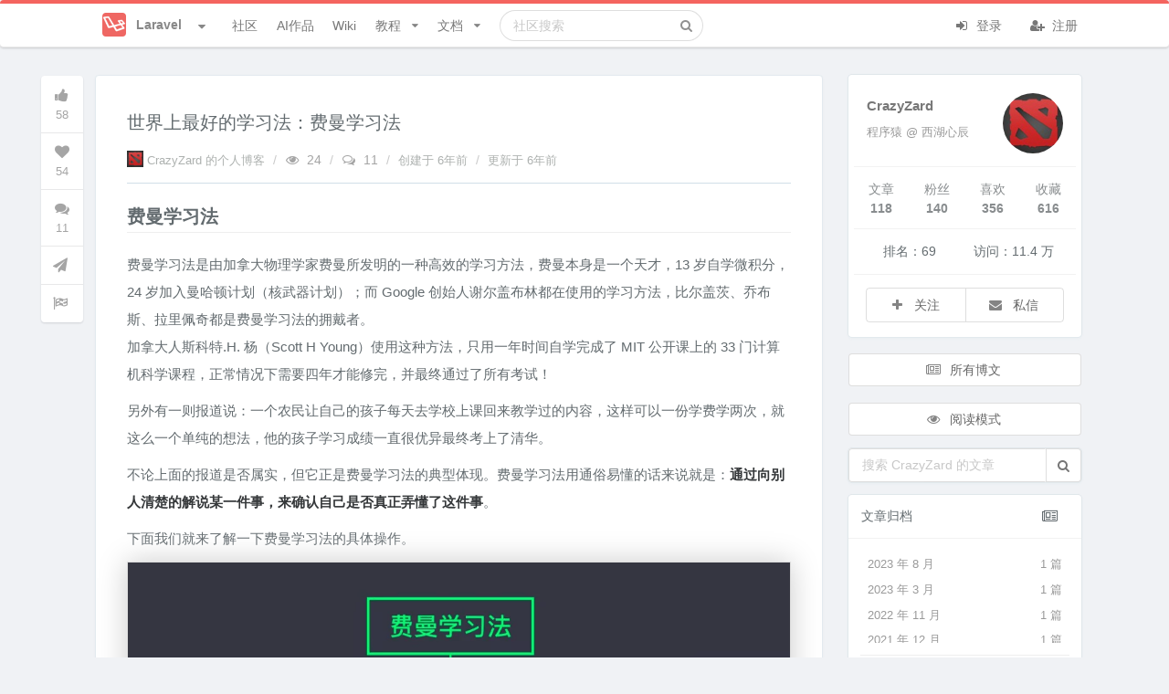

--- FILE ---
content_type: text/html; charset=UTF-8
request_url: https://learnku.com/articles/35137
body_size: 29598
content:
<!DOCTYPE html>
<html lang="zh" class="">

<head>
  <meta charset="utf-8">
  <meta http-equiv="X-UA-Compatible" content="IE=edge">

  <meta name="viewport" content="width=device-width, initial-scale=1, maximum-scale=1, user-scalable=no" />
  <meta name="baidu-site-verification" content="MfC8ppEukL" />
  <meta baidu-gxt-verify-token="fa750b19bb54c9ad03503638f41923db">
  <!-- CSRF Token -->
  <meta name="csrf-token" content="fj1d85BAOS7quA5pqGK29MnddNbquxLe94ukNdfJ">

      <title>
      世界上最好的学习法：费曼学习法 | Laravel China 社区       </title>
    <meta name="description" content="费曼学习法 费曼学习法是由加拿大物理学家费曼所发明的一种高效的学习方法，费曼本身是一个天才，13岁自学微积分，24岁加入曼哈顿计划（核武器计划）；而Google创始人谢尔盖布林都在使用的学习方法，比尔盖茨、乔布..." />
    <meta name="keywords" content="学习,laravel,laravel论坛,laravel社区,laravel教程,laravel视频,laravel开源,laravel新手,laravel5
" />
    
    <meta name="author" content="Summer" />

          <link rel="shortcut icon" href="https://cdn.learnku.com//uploads/communities/WtC3cPLHzMbKRSZnagU9.png!/both/44x44" />
    
    <!-- Styles -->
    <link href="https://cdn.learnku.com//build/css/vendors.css?id=86c0adfd456eb904e1ad4b648134be97" rel="stylesheet">
    <link href="https://cdn.learnku.com//build/css/app.css?id=a91e47e2539b98438cb4c6c3a665d642" rel="stylesheet">

      </head>

  <body class=" articles-show-page">

    <!-- 为 Pjax 和模板加载优化，只能放这里 -->
    <script>
      window.Laravel = {"csrfToken":"fj1d85BAOS7quA5pqGK29MnddNbquxLe94ukNdfJ"}
      window.Config = {
        'GA_Tracking_ID': 'G-VD6FH8BPTD',
        'user_id': 0,
        'is_student': '',
        'search_user_id': 0,
        'cdn_domain': 'cdn.learnku.com',
        'domain': 'learnku.com',
        'request_interval': 600000, // 消息通知检测周期
        'notification_count': 0,
        'token': 'fj1d85BAOS7quA5pqGK29MnddNbquxLe94ukNdfJ',
        'environment': 'production',
        'url': 'https://learnku.com',
        'tags_url': '',
        'scroll_to_top': true,
        'community': {
          'id': 1,
          'name': 'Laravel',
          'favicon': 'https://cdn.learnku.com//uploads/communities/WtC3cPLHzMbKRSZnagU9.png!/both/44x44'
        },
        'routes': {
          'notificationsCount': 'https://learnku.com/notifications/count',
          'upload_image': 'https://learnku.com/courses/upload_image',
                      // 社区搜索
            'api_search' : 'https://learnku.com/communities/laravel/api_search',
                    'collections_store': 'https://learnku.com/collections',
          'collections_my': 'https://learnku.com/collections/my/ajax',
          'annotations_store': 'https://learnku.com/annotations',
          'annotations_destroy': 'https://learnku.com/annotations/destroy',
          'annotations_update': 'https://learnku.com/annotations/update',
          'annotation_setting': 'https://learnku.com/users/settings/annotation_setting',
        },
        'cdnDomain': 'https://cdn.learnku.com/',
        'overlay': '',
        'following_users': [],
        'search_type': 'standard',
        'book_id': 0,
        'is_docs': "no",
        'article_id': 0,
        'topic_id': 35137,
        'user_settings': {
          'visit_topic_patches_page': false,
          'annotation_disabled': 'yes',
        },
        'can': {},
        'editor': {},
        'destroyeditor_id': {
                  },

        'content': {}
      };

      var ShowCrxHint = 'no';

      function onWXWebView() {
        $('.wechat-login-link').attr("href", "https://learnku.com/auth/oauth?driver=wechat_client")
        $('.show-on-wechat-view').show();
      }
      if (typeof WeixinJSBridge == "object" && typeof WeixinJSBridge.invoke == "function") {
        onWXWebView();
      } else {
        if (document.addEventListener) {
          document.addEventListener("WeixinJSBridgeReady", onWXWebView, false);
        } else if (document.attachEvent) {
          document.attachEvent("WeixinJSBridgeReady", onWXWebView);
          document.attachEvent("onWeixinJSBridgeReady", onWXWebView);
        }
      }
    </script>

    <style>
      .ui.top.menu {
        border-top: 4px solid #00b5ad;
      }

      .ui.fluid.search .results {
        width: 550px;
      }

      @media only screen and (max-width: 767px) {
        .ui.top.menu>.ui.container {
          height: 52px;
          flex-direction: initial;
        }
      }

      
      /* 顶部导航栏 */
      .ui.top.menu {
        border-top: 4px solid #f4645f;
      }

      /* 右边导航栏顶部样式 */
      .ui.top-color.segment:not(.inverted) {
        border-top: 2px solid #f4645f;
      }

      /* 右边导航栏顶部样式 */
      .ui.top-color.card:not(.inverted) {
        border-top: 2px solid #f4645f;
      }

      /* 主要按钮 */

      .ui.primary.buttons .button,
      .ui.primary.button {
        background-color: #f4645f;
        border-color: #f4645f;
      }

      /* 主要按钮选中状态 */
      .ui.primary.buttons .button:hover,
      .ui.primary.button:hover,
      .ui.primary.button:active,
      .ui.primary.buttons .button:active,
      .ui.primary.button:focus,
      .ui.primary.buttons .button:focus,
      .ui.primary.active.button,
      .ui.primary.button .active.button:active,
      .ui.primary.buttons .active.button,
      .ui.primary.buttons .active.button:active {
        background-color: #f4645f;
        border-color: #f4645f;
      }

      /* 外框按钮 */
      .ui.basic.primary.buttons .button,
      .ui.basic.primary.button {
        color: #f4645f !important;
        box-shadow: 0px 0px 0px 1px #f4645f inset !important;
      }

      /* 外框按钮选中状态 */
      .ui.basic.primary.buttons .button:hover,
      .ui.basic.primary.button:hover {
        color: #f4645f !important;
        box-shadow: 0px 0px 0px 1px #f4645f inset !important;
      }

      .ui.basic.primary.buttons .active.button,
      .ui.basic.primary.active.button {
        color: #f4645f !important;
        box-shadow: 0px 0px 0px 1px #f4645f inset !important;
      }

      .ui.basic.primary.buttons .button:active,
      .ui.basic.primary.button:active,
      .ui.basic.primary.buttons .active.button,
      .ui.basic.primary.active.button,
      .ui.basic.buttons .button:hover,
      .ui.basic.button:hover,
      .ui.basic.primary.buttons .button:focus,
      .ui.basic.primary.button:focus {
        box-shadow: 0px 0px 0px 1px #f4645f inset !important;
      }

      .pagination>.active>a,
      .pagination>.active>a:focus,
      .pagination>.active>a:hover,
      .pagination>.active>span,
      .pagination>.active>span:focus,
      .pagination>.active>span:hover {
        background-color: #f4645f;
        border-color: #f4645f;
      }

      .pagination>li>a,
      .pagination>li>span {
        color: #f4645f;
      }

    .footer {
        max-height: max-content;
      }

    </style>

    

    

    <div class="ui top menu sidebar stackable">
      <div class="item">
                  <img class="ui image" style="width:26px;height:26px;margin-top:-2px;"
            src="https://cdn.learnku.com//uploads/communities/WtC3cPLHzMbKRSZnagU9.png!/both/44x44">
          <span class="site-name ml-2">Laravel</span>
              </div>



      <form class="ui fluid category  item secondary"
        action="https://learnku.com/laravel/search"
        method="GET">
        <div class="ui icon input">
          <input class="prompt" name="q" type="text" placeholder="搜索"
            value="">
          <i class="search icon"></i>
        </div>
      </form>

      <a href="https://learnku.com/laravel" class="item secondary">
        <i class="icon comments"></i> 社区
      </a>
      <a href="https://learnku.com/activities" class="item secondary">
        <i class="icon bell"></i> 动态
      </a>
      <a href="/hub" class="item secondary">
        <i class="icon product hunt"></i> AI作品
      </a>
      <a href="https://learnku.com/laravel" class="item secondary">
        <i class="icon list"></i> 话题列表
      </a>

              <a href="https://learnku.com/laravel/wikis" class="item secondary">
          <i class="icon wikipedia"></i> 社区 Wiki
        </a>

        <a href="https://learnku.com/laravel/c/translations"
          class="item">
          <i class="icon translate"></i> 优质外文
        </a>

        <a href="https://learnku.com/laravel/c/jobs" class="item">
          <i class="icon suitcase"></i> 招聘求职
        </a>

        <a href="https://learnku.com/laravel/courses" class="item">
          <i class="icon book"></i> Laravel 实战教程
        </a>

        <a href="https://learnku.com/laravel/docs" class="item">
          <i class="icon text file outline"></i> 社区文档
        </a>
      
              <div class="item">
          <a class="ui basic small button no-pjax" href="https://learnku.com/auth/login"><i class="icon user "></i> 登录
          </a>
        </div>

        <div class="item">
          <a class="ui basic small button no-pjax" href="https://learnku.com/auth/register"><i class="icon signup "></i>
            注册 </a>
        </div>
          </div>

              
    <div class="pusher">

      <div class="main container">

        <nav class="ui main borderless menu top stackable topnav" id="topnav">
          <div class="ui container">

            <div class="ui inline scrolling community-nav dropdown mr-2"
              style="padding-left: 22px;display: -webkit-box;display: -ms-flexbox;display: flex;-webkit-box-align: center;-ms-flex-align: center;align-items: center;">
              <div class="text site-logo" style="color:#888888;display: flex;">

                                  <img class="ui image" style="width:26px;height:26px;margin-top:-2px;"
                    src="https://cdn.learnku.com//uploads/communities/WtC3cPLHzMbKRSZnagU9.png!/both/44x44">
                  <span class="site-name hide-on-tablet">Laravel</span>
                                <i class="dropdown icon ml-3"></i>
              </div>
              <div class="menu ml-4 communities" style="max-height: 520px;padding: 8px;">

                <div class="ui icon search input" style="width: 172px;float:left;">
                  <i class="search icon"></i>
                  <input type="text" placeholder="搜索社区">
                </div>

                <a class="item pr-3 mt-2" href="https://learnku.com">
                  <img class="ui image" style="width:20px;height:20px;margin-top:-2px;"
                    src="https://cdn.learnku.com/uploads/images/201901/24/1/OyBnfB2vlk.png!/both/44x44"> 首页
                </a>


                <div class="divider clearfix"></div>

                                
                                      <a class="item" href="https://learnku.com/laravel" style="padding-right: 2.2em!important;">
                      <img class="ui image" style="width:20px;height:20px;margin-top:-2px;"
                        src="https://cdn.learnku.com//uploads/communities/WtC3cPLHzMbKRSZnagU9.png!/both/44x44"> Laravel
                    </a>
                                      <a class="item" href="https://learnku.com/go" style="padding-right: 2.2em!important;">
                      <img class="ui image" style="width:20px;height:20px;margin-top:-2px;"
                        src="https://cdn.learnku.com//uploads/communities/sNljssWWQoW6J88O9G37.png!/both/44x44"> Go
                    </a>
                                      <a class="item" href="https://learnku.com/python" style="padding-right: 2.2em!important;">
                      <img class="ui image" style="width:20px;height:20px;margin-top:-2px;"
                        src="https://cdn.learnku.com//uploads/communities/mTBLIP7o0gVGn3ZCphpN.png!/both/44x44"> Python
                    </a>
                                      <a class="item" href="https://learnku.com/php" style="padding-right: 2.2em!important;">
                      <img class="ui image" style="width:20px;height:20px;margin-top:-2px;"
                        src="https://cdn.learnku.com//uploads/communities/Y7fElYYwCFjTTXCdwPNW.png!/both/44x44"> PHP
                    </a>
                                      <a class="item" href="https://learnku.com/vuejs" style="padding-right: 2.2em!important;">
                      <img class="ui image" style="width:20px;height:20px;margin-top:-2px;"
                        src="https://cdn.learnku.com//uploads/communities/hIZjRRdF8oVYZy69XJnT.png!/both/44x44"> Vue.js
                    </a>
                                      <a class="item" href="https://learnku.com/java" style="padding-right: 2.2em!important;">
                      <img class="ui image" style="width:20px;height:20px;margin-top:-2px;"
                        src="https://cdn.learnku.com//uploads/communities/h3Xef7s3mLKYmqwBRIiA.png!/both/44x44"> Java
                    </a>
                                      <a class="item" href="https://learnku.com/mysql" style="padding-right: 2.2em!important;">
                      <img class="ui image" style="width:20px;height:20px;margin-top:-2px;"
                        src="https://cdn.learnku.com/uploads/images/201908/18/1/yAH1hJ3pZF.png!/both/44x44"> MySQL
                    </a>
                                      <a class="item" href="https://learnku.com/rust" style="padding-right: 2.2em!important;">
                      <img class="ui image" style="width:20px;height:20px;margin-top:-2px;"
                        src="https://cdn.learnku.com//uploads/communities/Qj48vezkYfZM1ZM5Y75X.png!/both/44x44"> Rust
                    </a>
                                      <a class="item" href="https://learnku.com/lk" style="padding-right: 2.2em!important;">
                      <img class="ui image" style="width:20px;height:20px;margin-top:-2px;"
                        src="https://cdn.learnku.com//uploads/communities/b1qLi8CKYnkipeMwdvPU.png!/both/44x44"> LK
                    </a>
                                      <a class="item" href="https://learnku.com/coder" style="padding-right: 2.2em!important;">
                      <img class="ui image" style="width:20px;height:20px;margin-top:-2px;"
                        src="https://cdn.learnku.com//uploads/communities/6vqw97jFnblvXh3F1o0F.png!/both/44x44"> 程序员
                    </a>
                                      <a class="item" href="https://learnku.com/elasticsearch" style="padding-right: 2.2em!important;">
                      <img class="ui image" style="width:20px;height:20px;margin-top:-2px;"
                        src="https://cdn.learnku.com/uploads/images/201908/10/25425/QdtUV2rox6.png!/both/44x44"> Elasticsearch
                    </a>
                                      <a class="item" href="https://learnku.com/f2e" style="padding-right: 2.2em!important;">
                      <img class="ui image" style="width:20px;height:20px;margin-top:-2px;"
                        src="https://cdn.learnku.com//uploads/communities/DGHjM6p2qdamHmFJZt9g.jpg!/both/44x44"> F2E 前端
                    </a>
                                      <a class="item" href="https://learnku.com/server" style="padding-right: 2.2em!important;">
                      <img class="ui image" style="width:20px;height:20px;margin-top:-2px;"
                        src="https://cdn.learnku.com//uploads/communities/pwwWCCpPeKm8z3HEubmo.png!/both/44x44"> Server
                    </a>
                                      <a class="item" href="https://learnku.com/database" style="padding-right: 2.2em!important;">
                      <img class="ui image" style="width:20px;height:20px;margin-top:-2px;"
                        src="https://cdn.learnku.com//uploads/communities/ceowUfx7bxLyyng5ykyu.png!/both/44x44"> Database
                    </a>
                                      <a class="item" href="https://learnku.com/devtools" style="padding-right: 2.2em!important;">
                      <img class="ui image" style="width:20px;height:20px;margin-top:-2px;"
                        src="https://cdn.learnku.com//uploads/communities/0QFgKXFJBOmsQNf47XOY.png!/both/44x44"> DevTools
                    </a>
                                      <a class="item" href="https://learnku.com/cs" style="padding-right: 2.2em!important;">
                      <img class="ui image" style="width:20px;height:20px;margin-top:-2px;"
                        src="https://cdn.learnku.com//uploads/communities/BTBwRdYCj8UFXIjMqEbG.jpg!/both/44x44"> Computer Science
                    </a>
                                      <a class="item" href="https://learnku.com/app" style="padding-right: 2.2em!important;">
                      <img class="ui image" style="width:20px;height:20px;margin-top:-2px;"
                        src="https://cdn.learnku.com//uploads/communities/tSK8naqmi1fiQTJcoa2o.png!/both/44x44"> 手机开发
                    </a>
                                      <a class="item" href="https://learnku.com/adonisjs" style="padding-right: 2.2em!important;">
                      <img class="ui image" style="width:20px;height:20px;margin-top:-2px;"
                        src="https://cdn.learnku.com//uploads/communities/2VHh3slULN4XkbU5douV.png!/both/44x44"> AdonisJS
                    </a>
                                      <a class="item" href="https://learnku.com/ai-coding" style="padding-right: 2.2em!important;">
                      <img class="ui image" style="width:20px;height:20px;margin-top:-2px;"
                        src="https://cdn.learnku.com//uploads/communities/cvYkw5TJiLGeA23hIhu2.png!/both/44x44"> AI Coding
                    </a>
                                  

              </div>
            </div>

            <a class="item header right menu " style="display:none">
              <i class="icon align justify"></i>
            </a>

            <a href="https://learnku.com/laravel" class="item secondary">
              社区
            </a>


                        <a href="/hub" class="item secondary">
                AI作品
            </a>

            
              <a href="https://learnku.com/laravel/wikis" class="item secondary">
                Wiki
              </a>


                              <div class="ui simple item dropdown article stackable nav-user-item  secondary">
                  教程 <i class="dropdown icon"></i>

                  <div class="ui menu stackable">
                    <a href="https://learnku.com/laravel/courses" class="item">
                      <i class="icon home"></i> Laravel 实战教程首页
                    </a>

                                          <a class="item" href="https://learnku.com/courses/laravel-essential-training/9.x"
                        style="padding-right: 36px!important;">
                        <img class="ui avatar image" src="https://cdn.learnku.com/uploads/images/201810/26/1/MYg2QNQfss.png!/both/200x200"
                          style="width:20px;height:20px;">
                        《L01 Laravel 教程 - Web 开发实战入门》
                      </a>
                                          <a class="item" href="https://learnku.com/courses/laravel-intermediate-training/9.x"
                        style="padding-right: 36px!important;">
                        <img class="ui avatar image" src="https://cdn.learnku.com/uploads/images/201810/26/1/Eya5MlZCuH.png!/both/200x200"
                          style="width:20px;height:20px;">
                        《L02 Laravel 教程 - Web 开发实战进阶》
                      </a>
                                          <a class="item" href="https://learnku.com/courses/laravel-advance-training/9.x"
                        style="padding-right: 36px!important;">
                        <img class="ui avatar image" src="https://cdn.learnku.com/uploads/images/201810/26/1/LEJyMUoXVQ.png!/both/200x200"
                          style="width:20px;height:20px;">
                        《L03 Laravel 教程 - 实战构架 API 服务器》
                      </a>
                                          <a class="item" href="https://learnku.com/courses/laravel-weapp/2.1"
                        style="padding-right: 36px!important;">
                        <img class="ui avatar image" src="https://cdn.learnku.com/uploads/images/201810/26/1/YtwiopnTgn.png!/both/200x200"
                          style="width:20px;height:20px;">
                        《L04 Laravel 教程 - 微信小程序从零到发布》
                      </a>
                                          <a class="item" href="https://learnku.com/courses/laravel-shop/8.x"
                        style="padding-right: 36px!important;">
                        <img class="ui avatar image" src="https://cdn.learnku.com/uploads/images/201810/26/1/mj8qSkmZzw.png!/both/200x200"
                          style="width:20px;height:20px;">
                        《L05 Laravel 教程 - 电商实战》
                      </a>
                                          <a class="item" href="https://learnku.com/courses/ecommerce-advance/8.x"
                        style="padding-right: 36px!important;">
                        <img class="ui avatar image" src="https://cdn.learnku.com/uploads/images/201810/26/1/lto59p5rEM.png!/both/200x200"
                          style="width:20px;height:20px;">
                        《L06 Laravel 教程 - 电商进阶》
                      </a>
                                          <a class="item" href="https://learnku.com/courses/laravel-package/2019"
                        style="padding-right: 36px!important;">
                        <img class="ui avatar image" src="https://cdn.learnku.com/uploads/images/201808/06/1/S5h9WvQSk4.png!/both/200x200"
                          style="width:20px;height:20px;">
                        《LX1 Laravel / PHP 扩展包视频教程》
                      </a>
                                          <a class="item" href="https://learnku.com/courses/creating-package"
                        style="padding-right: 36px!important;">
                        <img class="ui avatar image" src="https://cdn.learnku.com/uploads/images/201807/23/1/NCEii0F1bc.png!/both/200x200"
                          style="width:20px;height:20px;">
                        《LX2 PHP 扩展包实战教程 - 从入门到发布》
                      </a>
                                          <a class="item" href="https://learnku.com/courses/laravel-testing/8.x"
                        style="padding-right: 36px!important;">
                        <img class="ui avatar image" src="https://cdn.learnku.com/uploads/images/201902/15/1/vPC8DwzaJC.jpg!/both/200x200"
                          style="width:20px;height:20px;">
                        《L07 Laravel 教程 - Laravel TDD 测试实战》
                      </a>
                                          <a class="item" href="https://learnku.com/courses/laravel-performance/8.x"
                        style="padding-right: 36px!important;">
                        <img class="ui avatar image" src="https://cdn.learnku.com/uploads/images/201906/17/1/rIC2Vg4qYB.jpg!/both/200x200"
                          style="width:20px;height:20px;">
                        《LX3 Laravel 性能优化入门》
                      </a>
                                          <a class="item" href="https://learnku.com/courses/php-laravel-video/2022"
                        style="padding-right: 36px!important;">
                        <img class="ui avatar image" src="https://cdn.learnku.com/uploads/images/202111/24/1/igBh3rrC0B.png!/both/200x200"
                          style="width:20px;height:20px;">
                        《LX4 Laravel / PHP 五分钟视频》
                      </a>
                                      </div>
                </div>
              
              <div class="ui simple item dropdown article stackable nav-user-item secondary">
                文档 <i class="dropdown icon"></i>

                <div class="ui menu stackable">
                  <a href="https://learnku.com/laravel/docs" class="item">
                    <i class="icon home"></i> 社区文档首页
                  </a>

                                      <a class="item" href="https://learnku.com/docs/laravel/11.x" style="padding-right: 36px!important;">
                      <img class="ui avatar image" src="https://cdn.learnku.com/uploads/images/201802/28/1/Jk8mC7SGI5.jpg!/both/200x200"
                        style="width:20px;height:20px;">
                      《Laravel 中文文档》
                    </a>
                                      <a class="item" href="https://learnku.com/docs/laravel-cheatsheet/9.x" style="padding-right: 36px!important;">
                      <img class="ui avatar image" src="https://cdn.learnku.com/uploads/images/201905/07/1/zSmurVl96q.jpg!/both/200x200"
                        style="width:20px;height:20px;">
                      《Laravel 速查表》
                    </a>
                                      <a class="item" href="https://learnku.com/docs/clean-code-php" style="padding-right: 36px!important;">
                      <img class="ui avatar image" src="https://cdn.learnku.com/uploads/images/202204/06/1/BKe3lgHzjr.jpeg!/both/200x200"
                        style="width:20px;height:20px;">
                      《PHP 代码简洁之道》
                    </a>
                                      <a class="item" href="https://learnku.com/docs/laravel-tips/8.x" style="padding-right: 36px!important;">
                      <img class="ui avatar image" src="https://cdn.learnku.com/uploads/images/202110/18/1/tovbCeJJNz.png!/both/200x200"
                        style="width:20px;height:20px;">
                      《Laravel 编码技巧》
                    </a>
                                      <a class="item" href="https://learnku.com/docs/dcat-admin/2.x" style="padding-right: 36px!important;">
                      <img class="ui avatar image" src="https://cdn.learnku.com/uploads/images/202004/26/38389/bSmScqqa42.png!/both/200x200"
                        style="width:20px;height:20px;">
                      《Dcat Admin 中文文档》
                    </a>
                                      <a class="item" href="https://learnku.com/docs/nova/1.0" style="padding-right: 36px!important;">
                      <img class="ui avatar image" src="https://cdn.learnku.com/uploads/images/201808/24/1/bw0vrGlJAg.png!/both/200x200"
                        style="width:20px;height:20px;">
                      《Laravel Nova 中文文档》
                    </a>
                                      <a class="item" href="https://learnku.com/docs/lumen/6.x" style="padding-right: 36px!important;">
                      <img class="ui avatar image" src="https://cdn.learnku.com/uploads/images/201806/26/1/YiQbmFYoaK.png!/both/200x200"
                        style="width:20px;height:20px;">
                      《Lumen 中文文档》
                    </a>
                                      <a class="item" href="https://learnku.com/docs/dingo-api/2.0.0" style="padding-right: 36px!important;">
                      <img class="ui avatar image" src="https://cdn.learnku.com/uploads/images/201803/13/1/DCYvMliGXu.jpg!/both/200x200"
                        style="width:20px;height:20px;">
                      《Dingo API 中文文档》
                    </a>
                                      <a class="item" href="https://learnku.com/docs/laravel-specification/9.x" style="padding-right: 36px!important;">
                      <img class="ui avatar image" src="https://cdn.learnku.com/uploads/images/201803/08/1/mIpeaUvQ7Y.jpeg!/both/200x200"
                        style="width:20px;height:20px;">
                      《 Laravel 项目开发规范》
                    </a>
                                      <a class="item" href="https://learnku.com/docs/laravel-development-environment/9.x" style="padding-right: 36px!important;">
                      <img class="ui avatar image" src="https://cdn.learnku.com/uploads/images/201801/24/1/rgMAkwm5JX.jpeg!/both/200x200"
                        style="width:20px;height:20px;">
                      《构建 Laravel 开发环境》
                    </a>
                                  </div>
              </div>

            
            <form class="ui fluid category search item secondary hide-on-991"
              action="https://learnku.com/laravel/search"
              method="GET">
              <div class="ui icon input">
                <input class="prompt" name="q" type="text"
                                                placeholder="社区搜索"
                                         value="">
                <i class="search icon"></i>
              </div>
              <div class="results"></div>
            </form>

            <div class=" right menu stackable secondary">
                              <div class="item rm-link-color">
                  <a class="mr-4 no-pjax login_required" href="https://learnku.com/auth/login"><i
                      class="icon sign in "></i> 登录 </a>
                  <a class="no-pjax" href="https://learnku.com/auth/register" style="margin-left: 10px;"><i
                      class="icon user add "></i> 注册 </a>
                </div>
                          </div>

          </div>

                  </nav>

        
        
                                                                      

        
                  <div class="mb-3 hide show-on-wechat-view">
            <div class="ui centered grid container message-container">
              <div class="sixteen wide column pt-0 pb-0">
                <a class="ui button fluid green wechat-login-link"
                  href="https://learnku.com/auth/oauth?driver=wechat"><i class="icon wechat "></i>
                  微信登录</a>
              </div>
            </div>
          </div>
        
        
    <style>
        .blog.grid.container.main {
            display: block;
        }

        .blog.grid.container.main .sidebar {
            font-size: 14px;
            padding-right:6px;
        }

        .ui.top.menu {
            margin-bottom: 30px;
        }
    </style>

    <script>
        Config.topic_id = 35137;
        Config.following_users =   [] ;

        Config.routes.api_search = 'https://learnku.com/articles/api_search';

        Config.content.authorName = 'CrazyZard';
    </script>

    <div class="ui centered grid container main stackable blog" style="">

        <div class="twelve wide column pull-left main main-column">

            <div class="ui segment article-content">



                <div class="extra-padding" style="padding-bottom:4px">

                    <h1 style="margin-bottom: 15px;">
                        <div class="pull-left">
                            <span style="line-height: 34px;">世界上最好的学习法：费曼学习法 </span>
                                                    </div>
                        <div class="clearfix"></div>
                    </h1>

                    <div class="left ui rail hide-on-mobile operation-sticker" style="left: -68px;top: 0px;width: 40px;">
    
    <div class="ui sticky topic-operation">
      <div class="ui vertical icon menu border-0">
        <a
          class="item text-mute ui action login_required popover rm-tdu rm-link-color text-mute"
          data-position="right center" id="topic-vote-35137" data-id="35137"
          href="javascript:;" data-html="                    点赞
                ">
          <i class="thumbs up icon fs-large "></i>
          <span class="count vote-count fs-small mt-2 display-inline-block">58</span>
        </a>

                <a class="item text-mute ui action login_required popover rm-link-color text-mute"
           data-position="right center" data-id="35137" href="javascript:;"
           data-html="                    收藏
                ">
          <i class="heart icon fs-large "></i>
          <span class="fs-small mt-2 display-inline-block collect-count">54</span>
        </a>

        <a class="item text-mute ui action login_required popover rm-link-color text-mute"
           data-position="right center" data-id="35137" href="#replies"
           onclick="scrollToAnchor('replies')" title="评论">
          <i class="comments icon fs-large"></i>
          <span class="fs-small mt-2 display-inline-block reply-count">11</span>
        </a>

                

                  <a class="popover item text-mute ui " data-position="right center" title="发现错别字？请点此纠错改进"
             href="https://learnku.com/topics/35137/patches/create" target="_blank">
            <div class="top aligned content">
              <i class="icon fs-large send"></i>
            </div>
          </a>
        
                  <a class="item text-mute ui popover login_required"
             data-position="right center" data-toggle="modal" data-target="#reportModal"
             data-contentid="35137" href="javascript:void(0)" data-contentid="35137"
             data-contenttype="App\Models\Topic" data-typename="话题" data-content="举报违规内容，共建品质社区">
            <div class="top aligned content">
              <i class="icon fs-large flag checkered"></i>
            </div>
          </a>
              </div>
    </div>
  </div>



  <p class="book-article-meta" style="margin-bottom: 10px;">

    
            <a class="ui popover hide-on-mobile" href="https://learnku.com/blog/CrazyZard">
          <img class="ui image display-inline-block" style="width:18px;height:18px;margin-top:-5px;"
               src="https://cdn.learnku.com/uploads/avatars/29212_1538279412.jpg!/both/100x100"> CrazyZard 的个人博客
        </a>
        <span class="divider hide-on-mobile">/</span>
    
    
    <span class="text-mute"><i class="icon eye open"></i> 24</span>
    <span class="divider">/</span>
    <span class="text-mute"><i class="icon comments outline"></i> 11</span>
    <span class="divider">/</span>
    <a class="" data-inverted="" data-tooltip="2019-10-14 23:55:04">
      创建于 <span title="2019-10-14 23:55:04">6年前</span>
    </a>
          <span class="divider">/</span>
      <a class="hide-on-mobile" data-inverted=""
         data-tooltip="2019-10-14 23:55:20">更新于 6年前
      </a>
              </p>


                    <div class="ui divider"></div>

                    <div class="ui readme markdown-body content-body article-content fluidbox-content">


                        

                        <div class="toc-wraper ui  card column author-box grid pt-2" style="display:none">
                            <a href="javascript:void(0);" class="close-toc pull-right" style="width: 20px;position: absolute;right: 7px;top: 3px;margin-bottom: 20px;">
                                <i class="icon remove text-mute "></i>
                            </a>
                            
                        </div>

                        <h1>费曼学习法</h1>
<p>费曼学习法是由加拿大物理学家费曼所发明的一种高效的学习方法，费曼本身是一个天才，13岁自学微积分，24岁加入曼哈顿计划（核武器计划）；而Google创始人谢尔盖布林都在使用的学习方法，比尔盖茨、乔布斯、拉里佩奇都是费曼学习法的拥戴者。<br />
加拿大人斯科特.H.杨（Scott H Young）使用这种方法，只用一年时间自学完成了 MIT 公开课上的 33 门计算机科学课程，正常情况下需要四年才能修完，并最终通过了所有考试！</p>
<p>另外有一则报道说：一个农民让自己的孩子每天去学校上课回来教学过的内容，这样可以一份学费学两次，就这么一个单纯的想法，他的孩子学习成绩一直很优异最终考上了清华。</p>
<p>不论上面的报道是否属实，但它正是费曼学习法的典型体现。费曼学习法用通俗易懂的话来说就是：<strong>通过向别人清楚的解说某一件事，来确认自己是否真正弄懂了这件事</strong>。</p>
<p>下面我们就来了解一下费曼学习法的具体操作。<br /><img src="https://cdn.learnku.com/uploads/images/201910/14/29212/33uzvwaqDy.png!large" alt="世界上最好的学习法：费曼学习法" /></p>
<h2>第一步：选择目标</h2>
<p>选择目标的选择很简单，就是确定你要学什么，或要干什么。在这里比如学习一门技术、学习一个科学领域、学习一门语言、学习一个概念等，都可以称作目标。</p>
<p>但如果想制定非常棒的目标，还可以学习一下SMART原则：Specific具体、Measurable可测量、Attainable可实现、Relevant相关性、Time—based时效性。也就是说计划要具体、可测量、坚持即可实现、对你有意义并且要在一定的期限内完成。</p>
<h2>第二步：教学</h2>
<p>创造一个场景，在这个场景中将自己学到的知识讲授给“别人”。在这个过程中会遇到很多问题，比如说不清楚，讲不明白，自己也模棱两可等，那就说明这些知识点并没有熟练掌握。尝试教授和发现薄弱点就是这一步的重点。</p>
<p>有朋友可能说，没有人可教授怎么办？其实，这里的教学是统称，具体可因地制宜的创造出许多场景。如果能真实的一对一或一对多的教授那再好不过了。如果没办这样，可以通过写作、录制教学视频、对着手机录音、实践等方式来进行演变。<br />
日常中很常见的一个场景就是，在你学习一个新知识时，你感觉自己已经看懂了，但是去使用、去说、或去写出来的时候发现完全没有思路。这就是知识掌握薄弱的表现。</p>
<h2>第三步：纠错学习</h2>
<p>在第二步中遇到了问题，那么就需要进入第三步——纠错学习。无论是在教授的过程中说错的、说不清楚的、模棱两可的都需要在这一步中进行强化。反复查询资料、学习、强化记忆，然后再重复第二步进行验证，直到可以顺利的教授相应的知识。</p>
<p>第二步和第三步的结合有别于传统的题海战术，题海战术之所以效果不好，是因为大多数人大多数情况下只是在做自己会做的，而忽略了不会的内容，也就是“用低廉的勤奋代替高质量的思考”。</p>
<h2>第四步：简化</h2>
<p>这一步是对上面学习的内容进行提炼、简化，去掉非必要的，多余的信息，并且能够用自己的语言通俗易懂的表达出来，而不是照本宣科。</p>
<p>其实这一步骤还有一个重点，就是简化到可以通过类比，让一个非专业人士（夸张点说就是小孩儿）都能听懂。此时，你就真正掌握了这门学习方法。</p>
<h2>小结</h2>
<p>有时候我们会觉得自己后知后觉，那是因为学习的太少，了解的太少，很多问题前人已经总结好了现成的方法和方案，我们却不知道，还在自己探索，当然行动缓慢，后知后觉了。只有站在巨人的肩膀上才能看得更远。</p>
<p>引用 程序新视界 作者:丑胖侠二师兄</p>

                        <div class="meta" style="margin: 35px 0px;">
    <i class="icon tags"></i>
            <a class="ui label small yellow topic-tag" href="https://learnku.com/blog/CrazyZard/tags/study_7M_49111">学习</a>
    </div>
                        <blockquote style="font-size: 0.9em;">
                            本作品采用<a href="https://learnku.com/docs/guide/cc4.0/6589">《CC 协议》</a>，转载必须注明作者和本文链接
                        </blockquote>

                                                    <div>
                                <a class="ui popover " data-content="作者署名，你可以在『个人资料』里设置" style="display: block;width: 30px;color: #ccc;margin: 22px 0 8px;"><i class="icon paw" aria-hidden="true"></i></a>
                                <span class="rm-link-color">
                                    快乐就是解决一个又一个的问题！
                                </span>
                            </div>
                        
                    </div>

                    <div class="admin-operation" style="line-height: 32px;">
                      本帖由系统于 6年前 自动加精
            </div>

<div class="ui horizontal list topic-operations" style="margin-bottom: 0px;margin-top:10px">

        
  
        
      <a class="item ui popover login_required" data-toggle="modal" data-target="#reportModal"
       data-contentid="35137" href="javascript:void(0)" data-contentid="35137"
       data-contenttype="App\Models\Topic" data-typename="话题" data-content="举报违规内容，共建品质社区">
      <div class="top aligned content">
        <i class="icon flag outline"></i> 举报
      </div>
    </a>
  
  


  
  
  

  
</div>
                </div>
            </div>

            <div class="ui message basic  pt-2">
    <div class="ui comments pt-2" style="max-width: inherit;">
      <div class="comment">
        <a class="avatar" href="https://learnku.com/users/29212">
            <img class="" src="https://cdn.learnku.com/uploads/avatars/29212_1538279412.jpg!/both/100x100" />
        </a>
        <div class="content pt-2" style="margin-left: 66px;">

            <div class="meta" style="max-width:100%;display: inline-flex;">
          <a class="author" href="https://learnku.com/users/29212">
              CrazyZard
          </a>

          <div class="metadata lh-2">

                            <a target="_blank" class="ui label label-success hide-on-mobile role tiny basic fw-normal green" style="font-size: 11px;padding: 3px 5px;" href="https://learnku.com/roles/Moderator">
                    版主
                </a>
            
            <a class="ml-1 rm-link-color mr-1 hide-on-mobile" target="_blank" href="https://learnku.com/users/29212/reputation_logs" target="_blank">
                <i class="icon trophy"></i>1.3k 声望
          </a>

                            <div class="date">
                    <div class="description">程序猿 @ 西湖心辰</div>
                </div>
            
          </div>
          </div>
          <div class="text mt-2 rm-link-color">
            暂无个人描述~

            
            

          </div>


        </div>


      </div>
    </div>
</div>
            <div class="ui message basic text-center voted-box pt-2">
                <div class="pt-0">
                    <div class="ui small horizontal list topic-voted-users" style="font-size:16px;padding-top: 8px;display: flex;">
    <div class="item" style="font-size: 15px;margin-right: 12px;font-size: 15px;margin-right: 12px;display: inline-flex;flex-shrink: 0;line-height: 26px;">

    
        <a class="item ui topic-vote ui action login_required rm-link-color text-mute rm-tdu" id="topic-vote-35137" data-id="35137" href="#" title="Vote Up" >
            <i class="icon thumbs up outline fs-huge"></i> <span class="count vote-count">58</span> 人点赞
        </a>

        </div>
    <div class="users" style="display: inline-flex;-webkit-box-flex: 1;-webkit-box-flex: 1;-ms-flex-positive: 1;flex-grow: 1;-ms-flex-wrap: wrap;flex-wrap: wrap;overflow: hidden;height: 42px;">
                                <a class="item" style="margin-left: 2px;" href="https://learnku.com/users/27890">
                <img class="ui image avatar translator" src="https://cdn.learnku.com/uploads/avatars/27890_1640589114.png!/both/100x100" style="width: 34px;height: 34px;">
            </a>
                                <a class="item" style="margin-left: 2px;" href="https://learnku.com/users/80100">
                <img class="ui image avatar translator" src="https://cdn.learnku.com/uploads/avatars/80100_1649930010.jpg!/both/100x100" style="width: 34px;height: 34px;">
            </a>
                                <a class="item" style="margin-left: 2px;" href="https://learnku.com/users/6324">
                <img class="ui image avatar translator" src="https://cdn.learnku.com/uploads/avatars/6324_1645867118.jpg!/both/100x100" style="width: 34px;height: 34px;">
            </a>
                                <a class="item" style="margin-left: 2px;" href="https://learnku.com/users/44096">
                <img class="ui image avatar translator" src="https://cdn.learnku.com/uploads/avatars/44096_1612339558.png!/both/100x100" style="width: 34px;height: 34px;">
            </a>
                                <a class="item" style="margin-left: 2px;" href="https://learnku.com/users/25880">
                <img class="ui image avatar translator" src="https://cdn.learnku.com/uploads/avatars/25880_1552488447.jpg!/both/100x100" style="width: 34px;height: 34px;">
            </a>
                                <a class="item" style="margin-left: 2px;" href="https://learnku.com/users/9669">
                <img class="ui image avatar translator" src="https://cdn.learnku.com/uploads/avatars/9669_1599187343.png!/both/100x100" style="width: 34px;height: 34px;">
            </a>
                                <a class="item" style="margin-left: 2px;" href="https://learnku.com/users/27422">
                <img class="ui image avatar translator" src="https://cdn.learnku.com/uploads/avatars/27422_1531716785.jpeg!/both/100x100" style="width: 34px;height: 34px;">
            </a>
                                <a class="item" style="margin-left: 2px;" href="https://learnku.com/users/53683">
                <img class="ui image avatar translator" src="https://cdn.learnku.com/uploads/avatars/53683_1585042496.jpg!/both/100x100" style="width: 34px;height: 34px;">
            </a>
                                <a class="item" style="margin-left: 2px;" href="https://learnku.com/users/11170">
                <img class="ui image avatar translator" src="https://cdn.learnku.com/uploads/avatars/11170_1486963580.png!/both/100x100" style="width: 34px;height: 34px;">
            </a>
                                <a class="item" style="margin-left: 2px;" href="https://learnku.com/users/61979">
                <img class="ui image avatar translator" src="https://cdn.learnku.com/uploads/avatars/61979_1588047904.jpeg!/both/100x100" style="width: 34px;height: 34px;">
            </a>
                                <a class="item" style="margin-left: 2px;" href="https://learnku.com/users/27975">
                <img class="ui image avatar translator" src="https://cdn.learnku.com/uploads/avatars/27975_1532935341.jpeg!/both/100x100" style="width: 34px;height: 34px;">
            </a>
                                <a class="item" style="margin-left: 2px;" href="https://learnku.com/users/21251">
                <img class="ui image avatar translator" src="https://cdn.learnku.com/uploads/avatars/21251_1516436583.jpg!/both/100x100" style="width: 34px;height: 34px;">
            </a>
                                <a class="item" style="margin-left: 2px;" href="https://learnku.com/users/25461">
                <img class="ui image avatar translator" src="https://cdn.learnku.com/uploads/avatars/25461_1659028815.jpeg!/both/100x100" style="width: 34px;height: 34px;">
            </a>
                                <a class="item" style="margin-left: 2px;" href="https://learnku.com/users/37369">
                <img class="ui image avatar translator" src="https://cdn.learnku.com/uploads/avatars/37369_1552653709.jpeg!/both/100x100" style="width: 34px;height: 34px;">
            </a>
                                <a class="item" style="margin-left: 2px;" href="https://learnku.com/users/1">
                <img class="ui image avatar translator" src="https://cdn.learnku.com/uploads/avatars/1_1530614766.png!/both/100x100" style="width: 34px;height: 34px;">
            </a>
                                <a class="item" style="margin-left: 2px;" href="https://learnku.com/users/22052">
                <img class="ui image avatar translator" src="https://cdn.learnku.com/uploads/avatars/22052_1665213808.png!/both/100x100" style="width: 34px;height: 34px;">
            </a>
                                <a class="item" style="margin-left: 2px;" href="https://learnku.com/users/1670">
                <img class="ui image avatar translator" src="https://cdn.learnku.com/uploads/avatars/1670_1534205249.jpg!/both/100x100" style="width: 34px;height: 34px;">
            </a>
                                <a class="item" style="margin-left: 2px;" href="https://learnku.com/users/50332">
                <img class="ui image avatar translator" src="https://cdn.learnku.com/uploads/avatars/50332_1570532973.jpeg!/both/100x100" style="width: 34px;height: 34px;">
            </a>
                                <a class="item" style="margin-left: 2px;" href="https://learnku.com/users/3276">
                <img class="ui image avatar translator" src="https://cdn.learnku.com/uploads/avatars/3276_1576130457.png!/both/100x100" style="width: 34px;height: 34px;">
            </a>
                                <a class="item" style="margin-left: 2px;" href="https://learnku.com/users/18239">
                <img class="ui image avatar translator" src="https://cdn.learnku.com/uploads/avatars/18239_1502329031.jpeg!/both/100x100" style="width: 34px;height: 34px;">
            </a>
            </div>
</div>
                </div>
            </div>

            <div class="ui segment two column grid doubling hide-on-mobile stackable  extra-padding book-ads" style="padding: 15px;color: rgba(0, 0, 0, 0.6);    font-size: 13px;">
            <div class="column ">
            <div class="ui items">
              <div class="item">
                  <div class="ui small image" style="width: auto;">
                    <a href="https://laravel-china.org/topics/13206/laravel-shop-course" style="color:inherit;" target=_blank>
                      <img class="media-object" style="border: 1px solid #ddd;box-shadow: 0 0 10px #ccc;" src="https://cdn.learnku.com/uploads/banners/kIaDSZN9YCMfJYjT0dpT.jpg!large" alt="《L05 电商实战》" width="80">
                    </a>
                  </div>
                  <div class="content">
                    <a class="header" href="https://laravel-china.org/topics/13206/laravel-shop-course" style="color:inherit;font-weight:normal;" target=_blank>
                        《L05 电商实战》
                    </a>
                    <div class="description" style="color:inherit;line-height: 22px;">从零开发一个电商项目，功能包括电商后台、商品 &amp; SKU 管理、购物车、订单管理、支付宝支付、微信支付、订单退款流程、优惠券等</div>
                  </div>
              </div>
            </div>
        </div>
            <div class="column ">
            <div class="ui items">
              <div class="item">
                  <div class="ui small image" style="width: auto;">
                    <a href="https://laravel-china.org/topics/3383/laravel-the-first-chinese-new-book-laravel-tutorial" style="color:inherit;" target=_blank>
                      <img class="media-object" style="border: 1px solid #ddd;box-shadow: 0 0 10px #ccc;" src="https://cdn.learnku.com/uploads/banners/YpxKKNlSPdmwotO3u8An.jpg!large" alt="《L01 基础入门》" width="80">
                    </a>
                  </div>
                  <div class="content">
                    <a class="header" href="https://laravel-china.org/topics/3383/laravel-the-first-chinese-new-book-laravel-tutorial" style="color:inherit;font-weight:normal;" target=_blank>
                        《L01 基础入门》
                    </a>
                    <div class="description" style="color:inherit;line-height: 22px;">我们将带你从零开发一个项目并部署到线上，本课程教授 Web 开发中专业、实用的技能，如 Git 工作流、Laravel Mix 前端工作流等。</div>
                  </div>
              </div>
            </div>
        </div>
    
</div>


            
                            <div class="ui segment threaded comments comment-list extra-padding mt-3" name="recommended" id="recommended" style="padding:15px">
    <div class="rm-link-color d-flex mb-1 mt-3">
        <h3 class="rm-tdu">
            <a href="#recommended"><i class="icon check green"></i> 推荐文章：</a>
        </h3>

        <div class="ml-auto pt-2 text-mute">
            <a class="flex-right tdu" target="_blank" href="https://learnku.com/laravel/search?q=%E5%AD%A6%E4%B9%A0">
              更多推荐...
            </a>
        </div>
    </div>

    <div class="simple topic-list rm-link-color mt-0 recommended-topic-list">
        <div class="py-2 simple-topic" style=" border: none;  border-bottom: 1px solid #f2f2f2;  ">
    <div class="image-44 user-avatar">

                                    <a href="https://learnku.com/articles/78248" class="rm-tdu" target="">
                    <img style="width:40px;height:40px;border-radius: inherit;border: none;"  class="image-border circle-image topic-list-author-avatar" src="https://cdn.learnku.com/uploads/images/201801/03/1/C57R3cUAap.jpg" alt="三餐四季">
                </a>
                    
    </div>

    <div class="category-name hide-on-mobile ">
                    <a class="rm-tdu hide-on-mobile ui label status tiny default" href="https://learnku.com/articles/78248" target="">
                博客
            </a>
            </div>

            <a class="topic-title-wrap rm-tdu" href="https://learnku.com/articles/78248" target="">

                
                <span class="topic-title">

                    
                    
                    
                    
                    ELK学习总结


                                    </span>

                                     <span class=" hide-on-mobile simple-topic-meta">
                         <span class="text-mute fs-small">
                             <span class="count_of_replies" title="投票数">
                               <i class="icon thumbs up outline"></i> 23
                            </span>

                            <span class="count_seperator">/</span>

                             <span class="count_of_replies" title="回复数">
                               <i class="icon comments outline"></i> 3
                             </span>

                                <span class="count_seperator">|</span>

                              <abbr title="创建于 2024-01-24 15:29:56" class="timeago ui popover">2年前</abbr>
                         </span>
                     </span>
                        </a>
</div>

    
    
    
    
    

<div class="py-2 simple-topic" style=" border: none;  border-bottom: 1px solid #f2f2f2;  ">
    <div class="image-44 user-avatar">

                                    <a href="https://learnku.com/laravel/t/76570" class="rm-tdu" target="">
                    <img style="width:40px;height:40px;border-radius: inherit;border: none;"  class="image-border circle-image topic-list-author-avatar" src="https://cdn.learnku.com/uploads/avatars/50158_1570196028.jpeg!/both/100x100" alt="陈大剩">
                </a>
                    
    </div>

    <div class="category-name hide-on-mobile ">
                    <a class="rm-tdu hide-on-mobile ui label status tiny default" href="https://learnku.com/laravel/t/76570" target="">
                问答
            </a>
            </div>

            <a class="topic-title-wrap rm-tdu" href="https://learnku.com/laravel/t/76570" target="">

                
                <span class="topic-title">

                    
                    
                    
                    
                    已完结了


                                    </span>

                                     <span class=" hide-on-mobile simple-topic-meta">
                         <span class="text-mute fs-small">
                             <span class="count_of_replies" title="投票数">
                               <i class="icon thumbs up outline"></i> 15
                            </span>

                            <span class="count_seperator">/</span>

                             <span class="count_of_replies" title="回复数">
                               <i class="icon comments outline"></i> 15
                             </span>

                                <span class="count_seperator">|</span>

                              <abbr title="创建于 2023-11-20 13:24:23" class="timeago ui popover">2年前</abbr>
                         </span>
                     </span>
                        </a>
</div>

    
    
    
    
    

<div class="py-2 simple-topic" style=" border: none;  border-bottom: 1px solid #f2f2f2;  ">
    <div class="image-44 user-avatar">

                                    <a href="https://learnku.com/articles/75483" class="rm-tdu" target="">
                    <img style="width:40px;height:40px;border-radius: inherit;border: none;"  class="image-border circle-image topic-list-author-avatar" src="https://cdn.learnku.com/uploads/avatars/31330_1677462974.jpg!/both/100x100" alt="cl_echo">
                </a>
                    
    </div>

    <div class="category-name hide-on-mobile ">
                    <a class="rm-tdu hide-on-mobile ui label status tiny default" href="https://learnku.com/articles/75483" target="">
                博客
            </a>
            </div>

            <a class="topic-title-wrap rm-tdu" href="https://learnku.com/articles/75483" target="">

                
                <span class="topic-title">

                    
                    
                    
                    
                    学习swoole之前，你需要知道的几件事


                                    </span>

                                     <span class=" hide-on-mobile simple-topic-meta">
                         <span class="text-mute fs-small">
                             <span class="count_of_replies" title="投票数">
                               <i class="icon thumbs up outline"></i> 50
                            </span>

                            <span class="count_seperator">/</span>

                             <span class="count_of_replies" title="回复数">
                               <i class="icon comments outline"></i> 13
                             </span>

                                <span class="count_seperator">|</span>

                              <abbr title="创建于 2025-11-04 22:03:18" class="timeago ui popover">2年前</abbr>
                         </span>
                     </span>
                        </a>
</div>

    
    
    
    
    

<div class="py-2 simple-topic" style=" border: none;  border-bottom: 1px solid #f2f2f2;  ">
    <div class="image-44 user-avatar">

                                    <a href="https://learnku.com/laravel/t/75303" class="rm-tdu" target="">
                    <img style="width:40px;height:40px;border-radius: inherit;border: none;"  class="image-border circle-image topic-list-author-avatar" src="https://cdn.learnku.com/uploads/avatars/83_1427370666.jpeg!/both/100x100" alt="johnlui">
                </a>
                    
    </div>

    <div class="category-name hide-on-mobile ">
                    <a class="rm-tdu hide-on-mobile ui label status tiny default" href="https://learnku.com/laravel/t/75303" target="">
                分享创造
            </a>
            </div>

            <a class="topic-title-wrap rm-tdu" href="https://learnku.com/laravel/t/75303" target="">

                
                <span class="topic-title">

                    
                    
                    
                    
                    📙《高并发的哲学原理》开源图书发布十一天 star 数已经破千！


                                    </span>

                                     <span class=" hide-on-mobile simple-topic-meta">
                         <span class="text-mute fs-small">
                             <span class="count_of_replies" title="投票数">
                               <i class="icon thumbs up outline"></i> 49
                            </span>

                            <span class="count_seperator">/</span>

                             <span class="count_of_replies" title="回复数">
                               <i class="icon comments outline"></i> 17
                             </span>

                                <span class="count_seperator">|</span>

                              <abbr title="创建于 2025-08-20 16:42:32" class="timeago ui popover">2年前</abbr>
                         </span>
                     </span>
                        </a>
</div>

    
    
    
    
    

<div class="py-2 simple-topic" style=" border: none;  border-bottom: 1px solid #f2f2f2;  ">
    <div class="image-44 user-avatar">

                                    <a href="https://learnku.com/laravel/t/73082" class="rm-tdu" target="">
                    <img style="width:40px;height:40px;border-radius: inherit;border: none;"  class="image-border circle-image topic-list-author-avatar" src="https://cdn.learnku.com/uploads/avatars/32779_1646884480.jpg!/both/100x100" alt="Mutoulee">
                </a>
                    
    </div>

    <div class="category-name hide-on-mobile ">
                    <a class="rm-tdu hide-on-mobile ui label status tiny default" href="https://learnku.com/laravel/t/73082" target="">
                分享创造
            </a>
            </div>

            <a class="topic-title-wrap rm-tdu" href="https://learnku.com/laravel/t/73082" target="">

                
                <span class="topic-title">

                    
                    
                    
                    
                    《L01-L05教程》学习后的练习：仿 Learnku 社区系统


                                    </span>

                                     <span class=" hide-on-mobile simple-topic-meta">
                         <span class="text-mute fs-small">
                             <span class="count_of_replies" title="投票数">
                               <i class="icon thumbs up outline"></i> 10
                            </span>

                            <span class="count_seperator">/</span>

                             <span class="count_of_replies" title="回复数">
                               <i class="icon comments outline"></i> 13
                             </span>

                                <span class="count_seperator">|</span>

                              <abbr title="创建于 2023-11-16 12:46:10" class="timeago ui popover">3年前</abbr>
                         </span>
                     </span>
                        </a>
</div>

    
    
    
    
    

<div class="py-2 simple-topic" style=" border: none;  ">
    <div class="image-44 user-avatar">

                                    <a href="https://learnku.com/articles/71862" class="rm-tdu" target="">
                    <img style="width:40px;height:40px;border-radius: inherit;border: none;"  class="image-border circle-image topic-list-author-avatar" src="https://cdn.learnku.com/uploads/avatars/103163_1666399015.JPG!/both/100x100" alt="Helen2022">
                </a>
                    
    </div>

    <div class="category-name hide-on-mobile ">
                    <a class="rm-tdu hide-on-mobile ui label status tiny default" href="https://learnku.com/articles/71862" target="">
                博客
            </a>
            </div>

            <a class="topic-title-wrap rm-tdu" href="https://learnku.com/articles/71862" target="">

                
                <span class="topic-title">

                    
                    
                    
                    
                    [随笔]Laravel学习计划（2022年9月底+10月初）


                                    </span>

                                     <span class=" hide-on-mobile simple-topic-meta">
                         <span class="text-mute fs-small">
                             <span class="count_of_replies" title="投票数">
                               <i class="icon thumbs up outline"></i> 12
                            </span>

                            <span class="count_seperator">/</span>

                             <span class="count_of_replies" title="回复数">
                               <i class="icon comments outline"></i> 94
                             </span>

                                <span class="count_seperator">|</span>

                              <abbr title="创建于 2023-06-16 11:47:31" class="timeago ui popover">3年前</abbr>
                         </span>
                     </span>
                        </a>
</div>

    
        </div>
</div>

            

            <div id="replies" name="replies"></div>

<div class="ui threaded comments comment-list ">

    <div class="ui divider horizontal grey"><i class="icon comments"></i> 讨论数量: <span class="reply-count">11</span></div>

            
                    <div class="ui secondary menu" style="margin-bottom:25px">
                <h3 class="ui item fw-bold" style="padding: 0px 4px;">
                    <i class="icon check green"></i> 高认可度评论：
                </h3>
            </div>

            <div class="comments-feed top-votes mb-5">
                <div class="comment">
        <div id="reply112580" name="reply112580"></div>
          <div class="avatar">
            <a  href="https://learnku.com/users/3420">
              <img src="https://cdn.learnku.com/uploads/avatars/3420_1683529240.png!/both/100x100">
            </a>
            
          </div>

      <div class="content">
        <div class="comment-header">
          <div class="meta" style="max-width:100%;display: inline-flex;">
              <a class="author" href="https://learnku.com/users/3420">小李世界</a>
            <div class="metadata lh-2">


                                    <a class="ui label label-success hide-on-mobile role tiny basic fw-normal green" style="font-size: 11px;padding: 3px 5px;" href="https://learnku.com/roles/L8xTranslator">
                        Laravel 8.x 译者
                    </a>
                    
                
                <a class="ml-1 rm-link-color mr-1 hide-on-mobile" href="https://learnku.com/users/3420/reputation_logs">
                    <i class="icon trophy"></i>2.0k 声望
              </a>
                                    <span class="mr-1 hide-on-mobile">/</span>
                    <span>Doge 先锋 @ dogeow.com</span>
                                                </div>
        </div>

          <div class="reaction">
              <div class="ui floating basic icon dropdown button">

                                <a href="javascript:void(0)" onclick="atReplyCommentsByID('', '112580');"  title="回复 小李世界" class="ui teal reply-btn" ><i style="color:rgba(0, 0, 0, 0.3);" class="icon reply"></i></a>

                
                  
              </div>
          </div>

        </div>

        <div class="text comment-body markdown-reply fluidbox-content">
                                    <div class="px-3">
    <blockquote>
<p>第一步：选择目标</p>
</blockquote>
<p>Laravel 或其他</p>
<blockquote>
<p>第二步：教学</p>
</blockquote>
<p>博客 / 维基</p>
<blockquote>
<p>第三步：纠错学习</p>
</blockquote>
<p>用所学的知识写代码，Debug</p>
<blockquote>
<p>第四步：简化</p>
</blockquote>
<p>组件化，代码格式化，UI 简洁，运维自动化，UI 交互简化</p>
            </div>
        </div>

        <div class="comment-meta-mute" title="2019-10-15 00:00:30" style="padding:15px 25px;background: #fff;font-size: 12px;padding-top:0px;color: rgba(0, 0, 0, 0.4);">
           <i class="icon clock"></i> 6年前

                        <a href="javascript:;" class="rm-link-color text-mute ml-2 show-reply-box" data-reply-box-class="reply-box-112580">
                <i class="icon talk outline"></i>评论
            </a>
                    </div>

        <div class="comments ">

            <div class="reply ui message hide reply-112580"></div>

                <form class="ui reply form mb-4 reply-comments reply-box-112580" data-topic-id="35137" data-reply-id="112580" action="https://learnku.com/replies"  style="display:none;">
                    <div class="field 1">
                      <div class="ui action input">
                          <input required type="text" name="comment-body-input" class="reply-comments-composing-box reply-comment-box-112580" placeholder="支持 Emoji, 仅解析 Markdown 语法：a,code,strong,i,em">
                          
                                                    <button class="ui primary button comment-btn no-loading" type="submit">评论</button>
                        </div>
                    </div>
                  </form>




<div class="inner-comment-lists inner-comment-lists-112580">
  </div>









        </div>

          <div class="footer">
              <div class="ui menu reactions">
                                <a class="item reply-upvote ui popover"  href="javascript:;"  title="为此评论点赞" data-id="112580" style="color:rgba(0, 0, 0, 0.4);font-size: 0.9em;">
                  <i class="reaction-emoji login_required icon thumbs up outline"></i> <span class="vote-count">6</span>
                </a>

                <a class="item ui popover  login_required" data-content="举报违规内容，共建品质社区" href="javascript:void(0)" data-variation="inverted" style="color:rgba(0, 0, 0, 0.4);font-size: 0.9em;" data-contentid="112580" data-contenttype="App\Models\Reply" data-typename="评论">
                    <i class="icon flag outline"></i> 举报
                </a>

                <a class="item ui popover " title="此评论的链接" href="https://learnku.com/articles/35137#reply112580" style="color:rgba(0, 0, 0, 0.4);font-size: 0.9em;" data-contentid="112580" data-contenttype="App\Models\Reply">
                    <i class="icon hashtag"></i>
                </a>

                
                

                              </div>
          </div>

      </div>
    </div>
            </div>
            
    <div class="ui secondary menu" style="margin-bottom:30px">
        <div class="ui item" style="font-size:14px;padding: 0px 4px;">
            排序：
        </div>
        <a class="ui item active popover" data-content="按照时间排序" href="https://learnku.com/articles/35137?order_by=created_at&amp;#replies" role="button">时间</a>
        <a class="ui item  popover" data-content="按照投票排序" href="https://learnku.com/articles/35137?order_by=vote_count&amp;#replies" role="button">投票</a>
    </div>

            <div class="comments-feed" id="all-comments">
            <div class="comment">
        <div id="reply112580" name="reply112580"></div>
          <div class="avatar">
            <a  href="https://learnku.com/users/3420">
              <img src="https://cdn.learnku.com/uploads/avatars/3420_1683529240.png!/both/100x100">
            </a>
            
          </div>

      <div class="content">
        <div class="comment-header">
          <div class="meta" style="max-width:100%;display: inline-flex;">
              <a class="author" href="https://learnku.com/users/3420">小李世界</a>
            <div class="metadata lh-2">


                                    <a class="ui label label-success hide-on-mobile role tiny basic fw-normal green" style="font-size: 11px;padding: 3px 5px;" href="https://learnku.com/roles/L8xTranslator">
                        Laravel 8.x 译者
                    </a>
                    
                
                <a class="ml-1 rm-link-color mr-1 hide-on-mobile" href="https://learnku.com/users/3420/reputation_logs">
                    <i class="icon trophy"></i>2.0k 声望
              </a>
                                    <span class="mr-1 hide-on-mobile">/</span>
                    <span>Doge 先锋 @ dogeow.com</span>
                                                </div>
        </div>

          <div class="reaction">
              <div class="ui floating basic icon dropdown button">

                                <a href="javascript:void(0)" onclick="atReplyCommentsByID('', '112580');"  title="回复 小李世界" class="ui teal reply-btn" ><i style="color:rgba(0, 0, 0, 0.3);" class="icon reply"></i></a>

                
                  
              </div>
          </div>

        </div>

        <div class="text comment-body markdown-reply fluidbox-content">
                                    <div class="px-3">
    <blockquote>
<p>第一步：选择目标</p>
</blockquote>
<p>Laravel 或其他</p>
<blockquote>
<p>第二步：教学</p>
</blockquote>
<p>博客 / 维基</p>
<blockquote>
<p>第三步：纠错学习</p>
</blockquote>
<p>用所学的知识写代码，Debug</p>
<blockquote>
<p>第四步：简化</p>
</blockquote>
<p>组件化，代码格式化，UI 简洁，运维自动化，UI 交互简化</p>
            </div>
        </div>

        <div class="comment-meta-mute" title="2019-10-15 00:00:30" style="padding:15px 25px;background: #fff;font-size: 12px;padding-top:0px;color: rgba(0, 0, 0, 0.4);">
           <i class="icon clock"></i> 6年前

                        <a href="javascript:;" class="rm-link-color text-mute ml-2 show-reply-box" data-reply-box-class="reply-box-112580">
                <i class="icon talk outline"></i>评论
            </a>
                    </div>

        <div class="comments ">

            <div class="reply ui message hide reply-112580"></div>

                <form class="ui reply form mb-4 reply-comments reply-box-112580" data-topic-id="35137" data-reply-id="112580" action="https://learnku.com/replies"  style="display:none;">
                    <div class="field 1">
                      <div class="ui action input">
                          <input required type="text" name="comment-body-input" class="reply-comments-composing-box reply-comment-box-112580" placeholder="支持 Emoji, 仅解析 Markdown 语法：a,code,strong,i,em">
                          
                                                    <button class="ui primary button comment-btn no-loading" type="submit">评论</button>
                        </div>
                    </div>
                  </form>




<div class="inner-comment-lists inner-comment-lists-112580">
  </div>









        </div>

          <div class="footer">
              <div class="ui menu reactions">
                                <a class="item reply-upvote ui popover"  href="javascript:;"  title="为此评论点赞" data-id="112580" style="color:rgba(0, 0, 0, 0.4);font-size: 0.9em;">
                  <i class="reaction-emoji login_required icon thumbs up outline"></i> <span class="vote-count">6</span>
                </a>

                <a class="item ui popover  login_required" data-content="举报违规内容，共建品质社区" href="javascript:void(0)" data-variation="inverted" style="color:rgba(0, 0, 0, 0.4);font-size: 0.9em;" data-contentid="112580" data-contenttype="App\Models\Reply" data-typename="评论">
                    <i class="icon flag outline"></i> 举报
                </a>

                <a class="item ui popover " title="此评论的链接" href="https://learnku.com/articles/35137#reply112580" style="color:rgba(0, 0, 0, 0.4);font-size: 0.9em;" data-contentid="112580" data-contenttype="App\Models\Reply">
                    <i class="icon hashtag"></i>
                </a>

                
                

                              </div>
          </div>

      </div>
    </div>
    <div class="comment">
        <div id="reply112582" name="reply112582"></div>
          <div class="avatar">
            <a  href="https://learnku.com/users/29212">
              <img src="https://cdn.learnku.com/uploads/avatars/29212_1538279412.jpg!/both/100x100">
            </a>
            
          </div>

      <div class="content">
        <div class="comment-header">
          <div class="meta" style="max-width:100%;display: inline-flex;">
              <a class="author" href="https://learnku.com/users/29212">CrazyZard</a>
            <div class="metadata lh-2">


                                    <a class="ui label label-success hide-on-mobile role tiny basic fw-normal green" style="font-size: 11px;padding: 3px 5px;" href="https://learnku.com/roles/Moderator">
                        版主
                    </a>
                    
                
                <a class="ml-1 rm-link-color mr-1 hide-on-mobile" href="https://learnku.com/users/29212/reputation_logs">
                    <i class="icon trophy"></i>1.3k 声望
              </a>
                                    <span class="mr-1 hide-on-mobile">/</span>
                    <span>程序猿 @ 西湖心辰</span>
                                                </div>
        </div>

          <div class="reaction">
              <div class="ui floating basic icon dropdown button">

                                <a href="javascript:void(0)" onclick="atReplyCommentsByID('', '112582');"  title="回复 CrazyZard" class="ui teal reply-btn" ><i style="color:rgba(0, 0, 0, 0.3);" class="icon reply"></i></a>

                
                  
              </div>
          </div>

        </div>

        <div class="text comment-body markdown-reply fluidbox-content">
                                    <div class="px-3">
    <p><a href="https://learnku.com/users/3420">@likunyan</a> 我也觉得写博客也是教学的一部分，能够对自身的知识重新认识</p>
            </div>
        </div>

        <div class="comment-meta-mute" title="2019-10-15 00:07:55" style="padding:15px 25px;background: #fff;font-size: 12px;padding-top:0px;color: rgba(0, 0, 0, 0.4);">
           <i class="icon clock"></i> 6年前

                        <a href="javascript:;" class="rm-link-color text-mute ml-2 show-reply-box" data-reply-box-class="reply-box-112582">
                <i class="icon talk outline"></i>评论
            </a>
                    </div>

        <div class="comments ">

            <div class="reply ui message hide reply-112582"></div>

                <form class="ui reply form mb-4 reply-comments reply-box-112582" data-topic-id="35137" data-reply-id="112582" action="https://learnku.com/replies"  style="display:none;">
                    <div class="field 1">
                      <div class="ui action input">
                          <input required type="text" name="comment-body-input" class="reply-comments-composing-box reply-comment-box-112582" placeholder="支持 Emoji, 仅解析 Markdown 语法：a,code,strong,i,em">
                          
                                                    <button class="ui primary button comment-btn no-loading" type="submit">评论</button>
                        </div>
                    </div>
                  </form>




<div class="inner-comment-lists inner-comment-lists-112582">
  </div>









        </div>

          <div class="footer">
              <div class="ui menu reactions">
                                <a class="item reply-upvote ui popover"  href="javascript:;"  title="为此评论点赞" data-id="112582" style="color:rgba(0, 0, 0, 0.4);font-size: 0.9em;">
                  <i class="reaction-emoji login_required icon thumbs up outline"></i> <span class="vote-count">2</span>
                </a>

                <a class="item ui popover  login_required" data-content="举报违规内容，共建品质社区" href="javascript:void(0)" data-variation="inverted" style="color:rgba(0, 0, 0, 0.4);font-size: 0.9em;" data-contentid="112582" data-contenttype="App\Models\Reply" data-typename="评论">
                    <i class="icon flag outline"></i> 举报
                </a>

                <a class="item ui popover " title="此评论的链接" href="https://learnku.com/articles/35137#reply112582" style="color:rgba(0, 0, 0, 0.4);font-size: 0.9em;" data-contentid="112582" data-contenttype="App\Models\Reply">
                    <i class="icon hashtag"></i>
                </a>

                
                

                              </div>
          </div>

      </div>
    </div>
    <div class="comment">
        <div id="reply112752" name="reply112752"></div>
          <div class="avatar">
            <a  href="https://learnku.com/users/35264">
              <img src="https://cdn.learnku.com/uploads/avatars/35264_1548466778.jpeg!/both/100x100">
            </a>
            
          </div>

      <div class="content">
        <div class="comment-header">
          <div class="meta" style="max-width:100%;display: inline-flex;">
              <a class="author" href="https://learnku.com/users/35264">迟早被自己骚死</a>
            <div class="metadata lh-2">


                                    <a class="ui label label-success hide-on-mobile role tiny basic fw-normal green" style="font-size: 11px;padding: 3px 5px;" href="https://learnku.com/roles/CourseAttendees">
                        课程读者
                    </a>
                    
                
                <a class="ml-1 rm-link-color mr-1 hide-on-mobile" href="https://learnku.com/users/35264/reputation_logs">
                    <i class="icon trophy"></i>14 声望
              </a>
                                    <span class="mr-1 hide-on-mobile">/</span>
                    <span>白银打工人 @ SOGAL</span>
                                                </div>
        </div>

          <div class="reaction">
              <div class="ui floating basic icon dropdown button">

                                <a href="javascript:void(0)" onclick="atReplyCommentsByID('', '112752');"  title="回复 迟早被自己骚死" class="ui teal reply-btn" ><i style="color:rgba(0, 0, 0, 0.3);" class="icon reply"></i></a>

                
                  
              </div>
          </div>

        </div>

        <div class="text comment-body markdown-reply fluidbox-content">
                                    <div class="px-3">
    <p>这个好像在本论坛也有这张图解释的，我找不到了，有伙伴们找到的话可以回复我一个链接吗？谢谢了 :grin:</p>
            </div>
        </div>

        <div class="comment-meta-mute" title="2019-10-15 17:10:13" style="padding:15px 25px;background: #fff;font-size: 12px;padding-top:0px;color: rgba(0, 0, 0, 0.4);">
           <i class="icon clock"></i> 6年前

                        <a href="javascript:;" class="rm-link-color text-mute ml-2 show-reply-box" data-reply-box-class="reply-box-112752">
                <i class="icon talk outline"></i>评论
            </a>
                    </div>

        <div class="comments ">

            <div class="reply ui message hide reply-112752"></div>

                <form class="ui reply form mb-4 reply-comments reply-box-112752" data-topic-id="35137" data-reply-id="112752" action="https://learnku.com/replies"  style="display:none;">
                    <div class="field 1">
                      <div class="ui action input">
                          <input required type="text" name="comment-body-input" class="reply-comments-composing-box reply-comment-box-112752" placeholder="支持 Emoji, 仅解析 Markdown 语法：a,code,strong,i,em">
                          
                                                    <button class="ui primary button comment-btn no-loading" type="submit">评论</button>
                        </div>
                    </div>
                  </form>




<div class="inner-comment-lists inner-comment-lists-112752">
  
      <div class="lh-2 my-2" style="padding-top:4px;border-top: 1px dashed #e9e5e5;" id="reply112931" name="reply112931">

        <a  class="" href="https://learnku.com/users/29021" style="position: relative;top: 4px;">
          <img src="https://cdn.learnku.com/uploads/avatars/29021_1555212533.jpeg!/both/100x100" style="width:22px;height:22px">
        </a>

          <a class="rm-link-color fw-bold" style="color:#403f3f;margin-left: 3px;" href="https://learnku.com/users/29021">draven
          </a>
                    
           <span class="ui popover fs-small text-mute mt-2 ml-2" title="2019-10-16 18:49:26" >
               6年前
           </span>

          <div class="reply-comments-content my-2 tdu rm-link-color lh-3" style="color:#403f3f;margin-left: 30px;">
<a href="https://cdn.learnku.com/uploads/images/201803/12/1/cvIYt7DMqd.png" target="_blank">https://cdn.learnku.com/uploads/images/201...</a>
          </div>

            <div class="" style="color:#c4c2c2;font-size: 14px;padding-top:0px;margin-left: 30px;">


                                <a class=" reply-upvote ui popover rm-link-color rm-tdu mr-1 "  href="javascript:;"  title="为此评论点赞" data-id="112931" style="font-size:15px;">
                  <i class=" login_required icon thumbs up outline"></i>
                    <span class="vote-count">2</span>
                </a>

                                    <a href="javascript:void(0)" onclick="atReplyCommentsByID('draven', '112752');" title="回复 draven" class="ui teal popover rm-link-color mr-1" ><i class="icon reply"></i></a>
                
                
                
                
            </div>
      </div>
  
      <div class="lh-2 my-2" style="padding-top:4px;border-top: 1px dashed #e9e5e5;" id="reply113091" name="reply113091">

        <a  class="" href="https://learnku.com/users/29021" style="position: relative;top: 4px;">
          <img src="https://cdn.learnku.com/uploads/avatars/29021_1555212533.jpeg!/both/100x100" style="width:22px;height:22px">
        </a>

          <a class="rm-link-color fw-bold" style="color:#403f3f;margin-left: 3px;" href="https://learnku.com/users/29021">draven
          </a>
                    
           <span class="ui popover fs-small text-mute mt-2 ml-2" title="2019-10-17 18:29:27" >
               6年前
           </span>

          <div class="reply-comments-content my-2 tdu rm-link-color lh-3" style="color:#403f3f;margin-left: 30px;">
<a href="https://learnku.com/users/35264">@ZhiYuan</a> <a href="https://learnku.com/courses/ecommerce-advance/5.8/next/4363" target="_blank">10.4. 下一步学习建议《L06 Laravel 教程 - 电商进阶 ( Laravel 5.8 ) 》</a>
          </div>

            <div class="" style="color:#c4c2c2;font-size: 14px;padding-top:0px;margin-left: 30px;">


                                <a class=" reply-upvote ui popover rm-link-color rm-tdu mr-1 "  href="javascript:;"  title="为此评论点赞" data-id="113091" style="font-size:15px;">
                  <i class=" login_required icon thumbs up outline"></i>
                    <span class="vote-count">1</span>
                </a>

                                    <a href="javascript:void(0)" onclick="atReplyCommentsByID('draven', '112752');" title="回复 draven" class="ui teal popover rm-link-color mr-1" ><i class="icon reply"></i></a>
                
                
                
                
            </div>
      </div>
  
      <div class="lh-2 my-2" style="padding-top:4px;border-top: 1px dashed #e9e5e5;" id="reply112816" name="reply112816">

        <a  class="" href="https://learnku.com/users/38397" style="position: relative;top: 4px;">
          <img src="https://cdn.learnku.com/uploads/avatars/38397_1554271805.jpeg!/both/100x100" style="width:22px;height:22px">
        </a>

          <a class="rm-link-color fw-bold" style="color:#403f3f;margin-left: 3px;" href="https://learnku.com/users/38397">jrndge
          </a>
                    
           <span class="ui popover fs-small text-mute mt-2 ml-2" title="2019-10-16 09:50:07" >
               6年前
           </span>

          <div class="reply-comments-content my-2 tdu rm-link-color lh-3" style="color:#403f3f;margin-left: 30px;">
同求+1
          </div>

            <div class="" style="color:#c4c2c2;font-size: 14px;padding-top:0px;margin-left: 30px;">


                                <a class=" reply-upvote ui popover rm-link-color rm-tdu mr-1 "  href="javascript:;"  title="为此评论点赞" data-id="112816" style="font-size:15px;">
                  <i class=" login_required icon thumbs up outline"></i>
                    <span class="vote-count"></span>
                </a>

                                    <a href="javascript:void(0)" onclick="atReplyCommentsByID('jrndge', '112752');" title="回复 jrndge" class="ui teal popover rm-link-color mr-1" ><i class="icon reply"></i></a>
                
                
                
                
            </div>
      </div>
  
      <div class="lh-2 my-2" style="padding-top:4px;border-top: 1px dashed #e9e5e5;" id="reply112988" name="reply112988">

        <a  class="" href="https://learnku.com/users/35264" style="position: relative;top: 4px;">
          <img src="https://cdn.learnku.com/uploads/avatars/35264_1548466778.jpeg!/both/100x100" style="width:22px;height:22px">
        </a>

          <a class="rm-link-color fw-bold" style="color:#403f3f;margin-left: 3px;" href="https://learnku.com/users/35264">迟早被自己骚死
          </a>
                        <span class="text-mute">（作者）</span>
                    
           <span class="ui popover fs-small text-mute mt-2 ml-2" title="2019-10-17 10:52:27" >
               6年前
           </span>

          <div class="reply-comments-content my-2 tdu rm-link-color lh-3" style="color:#403f3f;margin-left: 30px;">
<a href="https://learnku.com/users/29021">@draven</a> 非常感谢，比起图片我更需要文章链接~
          </div>

            <div class="" style="color:#c4c2c2;font-size: 14px;padding-top:0px;margin-left: 30px;">


                                <a class=" reply-upvote ui popover rm-link-color rm-tdu mr-1 "  href="javascript:;"  title="为此评论点赞" data-id="112988" style="font-size:15px;">
                  <i class=" login_required icon thumbs up outline"></i>
                    <span class="vote-count"></span>
                </a>

                                    <a href="javascript:void(0)" onclick="atReplyCommentsByID('迟早被自己骚死', '112752');" title="回复 迟早被自己骚死" class="ui teal popover rm-link-color mr-1" ><i class="icon reply"></i></a>
                
                
                
                
            </div>
      </div>
  </div>









        </div>

          <div class="footer">
              <div class="ui menu reactions">
                                <a class="item reply-upvote ui popover"  href="javascript:;"  title="为此评论点赞" data-id="112752" style="color:rgba(0, 0, 0, 0.4);font-size: 0.9em;">
                  <i class="reaction-emoji login_required icon thumbs up outline"></i> <span class="vote-count"></span>
                </a>

                <a class="item ui popover  login_required" data-content="举报违规内容，共建品质社区" href="javascript:void(0)" data-variation="inverted" style="color:rgba(0, 0, 0, 0.4);font-size: 0.9em;" data-contentid="112752" data-contenttype="App\Models\Reply" data-typename="评论">
                    <i class="icon flag outline"></i> 举报
                </a>

                <a class="item ui popover " title="此评论的链接" href="https://learnku.com/articles/35137#reply112752" style="color:rgba(0, 0, 0, 0.4);font-size: 0.9em;" data-contentid="112752" data-contenttype="App\Models\Reply">
                    <i class="icon hashtag"></i>
                </a>

                
                

                              </div>
          </div>

      </div>
    </div>
    <div class="comment">
        <div id="reply112936" name="reply112936"></div>
          <div class="avatar">
            <a  href="https://learnku.com/users/38857">
              <img src="https://cdn.learnku.com/uploads/avatars/38857_1568781987.jpg!/both/100x100">
            </a>
            
          </div>

      <div class="content">
        <div class="comment-header">
          <div class="meta" style="max-width:100%;display: inline-flex;">
              <a class="author" href="https://learnku.com/users/38857">道法自然</a>
            <div class="metadata lh-2">


                
                <a class="ml-1 rm-link-color mr-1 hide-on-mobile" href="https://learnku.com/users/38857/reputation_logs">
                    <i class="icon trophy"></i>48 声望
              </a>
                            </div>
        </div>

          <div class="reaction">
              <div class="ui floating basic icon dropdown button">

                                <a href="javascript:void(0)" onclick="atReplyCommentsByID('', '112936');"  title="回复 道法自然" class="ui teal reply-btn" ><i style="color:rgba(0, 0, 0, 0.3);" class="icon reply"></i></a>

                
                  
              </div>
          </div>

        </div>

        <div class="text comment-body markdown-reply fluidbox-content">
                                    <div class="px-3">
    <p>非常认同这个学习方法！！！</p>
            </div>
        </div>

        <div class="comment-meta-mute" title="2019-10-16 19:53:11" style="padding:15px 25px;background: #fff;font-size: 12px;padding-top:0px;color: rgba(0, 0, 0, 0.4);">
           <i class="icon clock"></i> 6年前

                        <a href="javascript:;" class="rm-link-color text-mute ml-2 show-reply-box" data-reply-box-class="reply-box-112936">
                <i class="icon talk outline"></i>评论
            </a>
                    </div>

        <div class="comments ">

            <div class="reply ui message hide reply-112936"></div>

                <form class="ui reply form mb-4 reply-comments reply-box-112936" data-topic-id="35137" data-reply-id="112936" action="https://learnku.com/replies"  style="display:none;">
                    <div class="field 1">
                      <div class="ui action input">
                          <input required type="text" name="comment-body-input" class="reply-comments-composing-box reply-comment-box-112936" placeholder="支持 Emoji, 仅解析 Markdown 语法：a,code,strong,i,em">
                          
                                                    <button class="ui primary button comment-btn no-loading" type="submit">评论</button>
                        </div>
                    </div>
                  </form>




<div class="inner-comment-lists inner-comment-lists-112936">
  </div>









        </div>

          <div class="footer">
              <div class="ui menu reactions">
                                <a class="item reply-upvote ui popover"  href="javascript:;"  title="为此评论点赞" data-id="112936" style="color:rgba(0, 0, 0, 0.4);font-size: 0.9em;">
                  <i class="reaction-emoji login_required icon thumbs up outline"></i> <span class="vote-count"></span>
                </a>

                <a class="item ui popover  login_required" data-content="举报违规内容，共建品质社区" href="javascript:void(0)" data-variation="inverted" style="color:rgba(0, 0, 0, 0.4);font-size: 0.9em;" data-contentid="112936" data-contenttype="App\Models\Reply" data-typename="评论">
                    <i class="icon flag outline"></i> 举报
                </a>

                <a class="item ui popover " title="此评论的链接" href="https://learnku.com/articles/35137#reply112936" style="color:rgba(0, 0, 0, 0.4);font-size: 0.9em;" data-contentid="112936" data-contenttype="App\Models\Reply">
                    <i class="icon hashtag"></i>
                </a>

                
                

                              </div>
          </div>

      </div>
    </div>
    <div class="comment">
        <div id="reply112940" name="reply112940"></div>
          <div class="avatar">
            <a  href="https://learnku.com/users/14339">
              <img src="https://cdn.learnku.com/uploads/avatars/14339_1493124427.jpg!/both/100x100">
            </a>
            
          </div>

      <div class="content">
        <div class="comment-header">
          <div class="meta" style="max-width:100%;display: inline-flex;">
              <a class="author" href="https://learnku.com/users/14339">冰糕不冰</a>
            <div class="metadata lh-2">


                                    <a class="ui label label-success hide-on-mobile role tiny basic fw-normal green" style="font-size: 11px;padding: 3px 5px;" href="https://learnku.com/roles/CourseAttendees">
                        课程读者
                    </a>
                    
                
                <a class="ml-1 rm-link-color mr-1 hide-on-mobile" href="https://learnku.com/users/14339/reputation_logs">
                    <i class="icon trophy"></i>33 声望
              </a>
                            </div>
        </div>

          <div class="reaction">
              <div class="ui floating basic icon dropdown button">

                                <a href="javascript:void(0)" onclick="atReplyCommentsByID('', '112940');"  title="回复 冰糕不冰" class="ui teal reply-btn" ><i style="color:rgba(0, 0, 0, 0.3);" class="icon reply"></i></a>

                
                  
              </div>
          </div>

        </div>

        <div class="text comment-body markdown-reply fluidbox-content">
                                    <div class="px-3">
    <p>非常好的学习方法！点赞</p>
            </div>
        </div>

        <div class="comment-meta-mute" title="2019-10-16 20:14:28" style="padding:15px 25px;background: #fff;font-size: 12px;padding-top:0px;color: rgba(0, 0, 0, 0.4);">
           <i class="icon clock"></i> 6年前

                        <a href="javascript:;" class="rm-link-color text-mute ml-2 show-reply-box" data-reply-box-class="reply-box-112940">
                <i class="icon talk outline"></i>评论
            </a>
                    </div>

        <div class="comments ">

            <div class="reply ui message hide reply-112940"></div>

                <form class="ui reply form mb-4 reply-comments reply-box-112940" data-topic-id="35137" data-reply-id="112940" action="https://learnku.com/replies"  style="display:none;">
                    <div class="field 1">
                      <div class="ui action input">
                          <input required type="text" name="comment-body-input" class="reply-comments-composing-box reply-comment-box-112940" placeholder="支持 Emoji, 仅解析 Markdown 语法：a,code,strong,i,em">
                          
                                                    <button class="ui primary button comment-btn no-loading" type="submit">评论</button>
                        </div>
                    </div>
                  </form>




<div class="inner-comment-lists inner-comment-lists-112940">
  </div>









        </div>

          <div class="footer">
              <div class="ui menu reactions">
                                <a class="item reply-upvote ui popover"  href="javascript:;"  title="为此评论点赞" data-id="112940" style="color:rgba(0, 0, 0, 0.4);font-size: 0.9em;">
                  <i class="reaction-emoji login_required icon thumbs up outline"></i> <span class="vote-count"></span>
                </a>

                <a class="item ui popover  login_required" data-content="举报违规内容，共建品质社区" href="javascript:void(0)" data-variation="inverted" style="color:rgba(0, 0, 0, 0.4);font-size: 0.9em;" data-contentid="112940" data-contenttype="App\Models\Reply" data-typename="评论">
                    <i class="icon flag outline"></i> 举报
                </a>

                <a class="item ui popover " title="此评论的链接" href="https://learnku.com/articles/35137#reply112940" style="color:rgba(0, 0, 0, 0.4);font-size: 0.9em;" data-contentid="112940" data-contenttype="App\Models\Reply">
                    <i class="icon hashtag"></i>
                </a>

                
                

                              </div>
          </div>

      </div>
    </div>
    <div class="comment">
        <div id="reply112945" name="reply112945"></div>
          <div class="avatar">
            <a  href="https://learnku.com/users/459">
              <img src="https://cdn.learnku.com/uploads/avatars/459_1590639464.jpg!/both/100x100">
            </a>
            
          </div>

      <div class="content">
        <div class="comment-header">
          <div class="meta" style="max-width:100%;display: inline-flex;">
              <a class="author" href="https://learnku.com/users/459">xiao鹤</a>
            <div class="metadata lh-2">


                                    <a class="ui label label-success hide-on-mobile role tiny basic fw-normal green" style="font-size: 11px;padding: 3px 5px;" href="https://learnku.com/roles/CourseAttendees">
                        课程读者
                    </a>
                    
                
                <a class="ml-1 rm-link-color mr-1 hide-on-mobile" href="https://learnku.com/users/459/reputation_logs">
                    <i class="icon trophy"></i>105 声望
              </a>
                            </div>
        </div>

          <div class="reaction">
              <div class="ui floating basic icon dropdown button">

                                <a href="javascript:void(0)" onclick="atReplyCommentsByID('', '112945');"  title="回复 xiao鹤" class="ui teal reply-btn" ><i style="color:rgba(0, 0, 0, 0.3);" class="icon reply"></i></a>

                
                  
              </div>
          </div>

        </div>

        <div class="text comment-body markdown-reply fluidbox-content">
                                    <div class="px-3">
    <p>前天刚在 B 站看到了费曼的视频，他回忆到他老爸从小就是那样教他的，通过用平常话描述新事物的方式来学习知识和检验成果。</p>
            </div>
        </div>

        <div class="comment-meta-mute" title="2019-10-16 21:25:42" style="padding:15px 25px;background: #fff;font-size: 12px;padding-top:0px;color: rgba(0, 0, 0, 0.4);">
           <i class="icon clock"></i> 6年前

                        <a href="javascript:;" class="rm-link-color text-mute ml-2 show-reply-box" data-reply-box-class="reply-box-112945">
                <i class="icon talk outline"></i>评论
            </a>
                    </div>

        <div class="comments ">

            <div class="reply ui message hide reply-112945"></div>

                <form class="ui reply form mb-4 reply-comments reply-box-112945" data-topic-id="35137" data-reply-id="112945" action="https://learnku.com/replies"  style="display:none;">
                    <div class="field 1">
                      <div class="ui action input">
                          <input required type="text" name="comment-body-input" class="reply-comments-composing-box reply-comment-box-112945" placeholder="支持 Emoji, 仅解析 Markdown 语法：a,code,strong,i,em">
                          
                                                    <button class="ui primary button comment-btn no-loading" type="submit">评论</button>
                        </div>
                    </div>
                  </form>




<div class="inner-comment-lists inner-comment-lists-112945">
  </div>









        </div>

          <div class="footer">
              <div class="ui menu reactions">
                                <a class="item reply-upvote ui popover"  href="javascript:;"  title="为此评论点赞" data-id="112945" style="color:rgba(0, 0, 0, 0.4);font-size: 0.9em;">
                  <i class="reaction-emoji login_required icon thumbs up outline"></i> <span class="vote-count"></span>
                </a>

                <a class="item ui popover  login_required" data-content="举报违规内容，共建品质社区" href="javascript:void(0)" data-variation="inverted" style="color:rgba(0, 0, 0, 0.4);font-size: 0.9em;" data-contentid="112945" data-contenttype="App\Models\Reply" data-typename="评论">
                    <i class="icon flag outline"></i> 举报
                </a>

                <a class="item ui popover " title="此评论的链接" href="https://learnku.com/articles/35137#reply112945" style="color:rgba(0, 0, 0, 0.4);font-size: 0.9em;" data-contentid="112945" data-contenttype="App\Models\Reply">
                    <i class="icon hashtag"></i>
                </a>

                
                

                              </div>
          </div>

      </div>
    </div>
    <div class="comment">
        <div id="reply112990" name="reply112990"></div>
          <div class="avatar">
            <a  href="https://learnku.com/users/6693">
              <img src="https://cdn.learnku.com/uploads/avatars/6693_1477985518.jpeg!/both/100x100">
            </a>
            
          </div>

      <div class="content">
        <div class="comment-header">
          <div class="meta" style="max-width:100%;display: inline-flex;">
              <a class="author" href="https://learnku.com/users/6693">小小海</a>
            <div class="metadata lh-2">


                                    <a class="ui label label-success hide-on-mobile role tiny basic fw-normal green" style="font-size: 11px;padding: 3px 5px;" href="https://learnku.com/roles/CourseAttendees">
                        课程读者
                    </a>
                    
                
                <a class="ml-1 rm-link-color mr-1 hide-on-mobile" href="https://learnku.com/users/6693/reputation_logs">
                    <i class="icon trophy"></i>11 声望
              </a>
                            </div>
        </div>

          <div class="reaction">
              <div class="ui floating basic icon dropdown button">

                                <a href="javascript:void(0)" onclick="atReplyCommentsByID('', '112990');"  title="回复 小小海" class="ui teal reply-btn" ><i style="color:rgba(0, 0, 0, 0.3);" class="icon reply"></i></a>

                
                  
              </div>
          </div>

        </div>

        <div class="text comment-body markdown-reply fluidbox-content">
                                    <div class="px-3">
    <p>非常棒</p>
            </div>
        </div>

        <div class="comment-meta-mute" title="2019-10-17 11:00:48" style="padding:15px 25px;background: #fff;font-size: 12px;padding-top:0px;color: rgba(0, 0, 0, 0.4);">
           <i class="icon clock"></i> 6年前

                        <a href="javascript:;" class="rm-link-color text-mute ml-2 show-reply-box" data-reply-box-class="reply-box-112990">
                <i class="icon talk outline"></i>评论
            </a>
                    </div>

        <div class="comments ">

            <div class="reply ui message hide reply-112990"></div>

                <form class="ui reply form mb-4 reply-comments reply-box-112990" data-topic-id="35137" data-reply-id="112990" action="https://learnku.com/replies"  style="display:none;">
                    <div class="field 1">
                      <div class="ui action input">
                          <input required type="text" name="comment-body-input" class="reply-comments-composing-box reply-comment-box-112990" placeholder="支持 Emoji, 仅解析 Markdown 语法：a,code,strong,i,em">
                          
                                                    <button class="ui primary button comment-btn no-loading" type="submit">评论</button>
                        </div>
                    </div>
                  </form>




<div class="inner-comment-lists inner-comment-lists-112990">
  </div>









        </div>

          <div class="footer">
              <div class="ui menu reactions">
                                <a class="item reply-upvote ui popover"  href="javascript:;"  title="为此评论点赞" data-id="112990" style="color:rgba(0, 0, 0, 0.4);font-size: 0.9em;">
                  <i class="reaction-emoji login_required icon thumbs up outline"></i> <span class="vote-count"></span>
                </a>

                <a class="item ui popover  login_required" data-content="举报违规内容，共建品质社区" href="javascript:void(0)" data-variation="inverted" style="color:rgba(0, 0, 0, 0.4);font-size: 0.9em;" data-contentid="112990" data-contenttype="App\Models\Reply" data-typename="评论">
                    <i class="icon flag outline"></i> 举报
                </a>

                <a class="item ui popover " title="此评论的链接" href="https://learnku.com/articles/35137#reply112990" style="color:rgba(0, 0, 0, 0.4);font-size: 0.9em;" data-contentid="112990" data-contenttype="App\Models\Reply">
                    <i class="icon hashtag"></i>
                </a>

                
                

                              </div>
          </div>

      </div>
    </div>
    <div class="comment">
        <div id="reply114399" name="reply114399"></div>
          <div class="avatar">
            <a  href="https://learnku.com/users/24301">
              <img src="https://cdn.learnku.com/uploads/avatars/24301_1559188330.jpg!/both/100x100">
            </a>
            
          </div>

      <div class="content">
        <div class="comment-header">
          <div class="meta" style="max-width:100%;display: inline-flex;">
              <a class="author" href="https://learnku.com/users/24301">qinplain</a>
            <div class="metadata lh-2">


                                    <a class="ui label label-success hide-on-mobile role tiny basic fw-normal green" style="font-size: 11px;padding: 3px 5px;" href="https://learnku.com/roles/CourseAttendees">
                        课程读者
                    </a>
                    
                
                <a class="ml-1 rm-link-color mr-1 hide-on-mobile" href="https://learnku.com/users/24301/reputation_logs">
                    <i class="icon trophy"></i>125 声望
              </a>
                            </div>
        </div>

          <div class="reaction">
              <div class="ui floating basic icon dropdown button">

                                <a href="javascript:void(0)" onclick="atReplyCommentsByID('', '114399');"  title="回复 qinplain" class="ui teal reply-btn" ><i style="color:rgba(0, 0, 0, 0.3);" class="icon reply"></i></a>

                
                  
              </div>
          </div>

        </div>

        <div class="text comment-body markdown-reply fluidbox-content">
                                    <div class="px-3">
    <p>静不下心来， :sob:</p>
            </div>
        </div>

        <div class="comment-meta-mute" title="2019-10-25 09:39:08" style="padding:15px 25px;background: #fff;font-size: 12px;padding-top:0px;color: rgba(0, 0, 0, 0.4);">
           <i class="icon clock"></i> 6年前

                        <a href="javascript:;" class="rm-link-color text-mute ml-2 show-reply-box" data-reply-box-class="reply-box-114399">
                <i class="icon talk outline"></i>评论
            </a>
                    </div>

        <div class="comments ">

            <div class="reply ui message hide reply-114399"></div>

                <form class="ui reply form mb-4 reply-comments reply-box-114399" data-topic-id="35137" data-reply-id="114399" action="https://learnku.com/replies"  style="display:none;">
                    <div class="field 1">
                      <div class="ui action input">
                          <input required type="text" name="comment-body-input" class="reply-comments-composing-box reply-comment-box-114399" placeholder="支持 Emoji, 仅解析 Markdown 语法：a,code,strong,i,em">
                          
                                                    <button class="ui primary button comment-btn no-loading" type="submit">评论</button>
                        </div>
                    </div>
                  </form>




<div class="inner-comment-lists inner-comment-lists-114399">
  </div>









        </div>

          <div class="footer">
              <div class="ui menu reactions">
                                <a class="item reply-upvote ui popover"  href="javascript:;"  title="为此评论点赞" data-id="114399" style="color:rgba(0, 0, 0, 0.4);font-size: 0.9em;">
                  <i class="reaction-emoji login_required icon thumbs up outline"></i> <span class="vote-count"></span>
                </a>

                <a class="item ui popover  login_required" data-content="举报违规内容，共建品质社区" href="javascript:void(0)" data-variation="inverted" style="color:rgba(0, 0, 0, 0.4);font-size: 0.9em;" data-contentid="114399" data-contenttype="App\Models\Reply" data-typename="评论">
                    <i class="icon flag outline"></i> 举报
                </a>

                <a class="item ui popover " title="此评论的链接" href="https://learnku.com/articles/35137#reply114399" style="color:rgba(0, 0, 0, 0.4);font-size: 0.9em;" data-contentid="114399" data-contenttype="App\Models\Reply">
                    <i class="icon hashtag"></i>
                </a>

                
                

                              </div>
          </div>

      </div>
    </div>
    <div class="comment">
        <div id="reply114401" name="reply114401"></div>
          <div class="avatar">
            <a  href="https://learnku.com/users/29212">
              <img src="https://cdn.learnku.com/uploads/avatars/29212_1538279412.jpg!/both/100x100">
            </a>
            
          </div>

      <div class="content">
        <div class="comment-header">
          <div class="meta" style="max-width:100%;display: inline-flex;">
              <a class="author" href="https://learnku.com/users/29212">CrazyZard</a>
            <div class="metadata lh-2">


                                    <a class="ui label label-success hide-on-mobile role tiny basic fw-normal green" style="font-size: 11px;padding: 3px 5px;" href="https://learnku.com/roles/Moderator">
                        版主
                    </a>
                    
                
                <a class="ml-1 rm-link-color mr-1 hide-on-mobile" href="https://learnku.com/users/29212/reputation_logs">
                    <i class="icon trophy"></i>1.3k 声望
              </a>
                                    <span class="mr-1 hide-on-mobile">/</span>
                    <span>程序猿 @ 西湖心辰</span>
                                                </div>
        </div>

          <div class="reaction">
              <div class="ui floating basic icon dropdown button">

                                <a href="javascript:void(0)" onclick="atReplyCommentsByID('', '114401');"  title="回复 CrazyZard" class="ui teal reply-btn" ><i style="color:rgba(0, 0, 0, 0.3);" class="icon reply"></i></a>

                
                  
              </div>
          </div>

        </div>

        <div class="text comment-body markdown-reply fluidbox-content">
                                    <div class="px-3">
    <p><a href="https://learnku.com/users/24301">@qinplain</a> 静不下心的时候 ，就需要一个人来监督你来工作</p>
            </div>
        </div>

        <div class="comment-meta-mute" title="2019-10-25 09:46:19" style="padding:15px 25px;background: #fff;font-size: 12px;padding-top:0px;color: rgba(0, 0, 0, 0.4);">
           <i class="icon clock"></i> 6年前

                        <a href="javascript:;" class="rm-link-color text-mute ml-2 show-reply-box" data-reply-box-class="reply-box-114401">
                <i class="icon talk outline"></i>评论
            </a>
                    </div>

        <div class="comments ">

            <div class="reply ui message hide reply-114401"></div>

                <form class="ui reply form mb-4 reply-comments reply-box-114401" data-topic-id="35137" data-reply-id="114401" action="https://learnku.com/replies"  style="display:none;">
                    <div class="field 1">
                      <div class="ui action input">
                          <input required type="text" name="comment-body-input" class="reply-comments-composing-box reply-comment-box-114401" placeholder="支持 Emoji, 仅解析 Markdown 语法：a,code,strong,i,em">
                          
                                                    <button class="ui primary button comment-btn no-loading" type="submit">评论</button>
                        </div>
                    </div>
                  </form>




<div class="inner-comment-lists inner-comment-lists-114401">
  </div>









        </div>

          <div class="footer">
              <div class="ui menu reactions">
                                <a class="item reply-upvote ui popover"  href="javascript:;"  title="为此评论点赞" data-id="114401" style="color:rgba(0, 0, 0, 0.4);font-size: 0.9em;">
                  <i class="reaction-emoji login_required icon thumbs up outline"></i> <span class="vote-count"></span>
                </a>

                <a class="item ui popover  login_required" data-content="举报违规内容，共建品质社区" href="javascript:void(0)" data-variation="inverted" style="color:rgba(0, 0, 0, 0.4);font-size: 0.9em;" data-contentid="114401" data-contenttype="App\Models\Reply" data-typename="评论">
                    <i class="icon flag outline"></i> 举报
                </a>

                <a class="item ui popover " title="此评论的链接" href="https://learnku.com/articles/35137#reply114401" style="color:rgba(0, 0, 0, 0.4);font-size: 0.9em;" data-contentid="114401" data-contenttype="App\Models\Reply">
                    <i class="icon hashtag"></i>
                </a>

                
                

                              </div>
          </div>

      </div>
    </div>
    <div class="comment">
        <div id="reply116398" name="reply116398"></div>
          <div class="avatar">
            <a  href="https://learnku.com/users/26469">
              <img src="https://cdn.learnku.com/uploads/avatars/26469_1529485878.jpg!/both/100x100">
            </a>
            
          </div>

      <div class="content">
        <div class="comment-header">
          <div class="meta" style="max-width:100%;display: inline-flex;">
              <a class="author" href="https://learnku.com/users/26469">vasar</a>
            <div class="metadata lh-2">


                                    <a class="ui label label-success hide-on-mobile role tiny basic fw-normal green" style="font-size: 11px;padding: 3px 5px;" href="https://learnku.com/roles/CourseAttendees">
                        课程读者
                    </a>
                    
                
                <a class="ml-1 rm-link-color mr-1 hide-on-mobile" href="https://learnku.com/users/26469/reputation_logs">
                    <i class="icon trophy"></i>242 声望
              </a>
                            </div>
        </div>

          <div class="reaction">
              <div class="ui floating basic icon dropdown button">

                                <a href="javascript:void(0)" onclick="atReplyCommentsByID('', '116398');"  title="回复 vasar" class="ui teal reply-btn" ><i style="color:rgba(0, 0, 0, 0.3);" class="icon reply"></i></a>

                
                  
              </div>
          </div>

        </div>

        <div class="text comment-body markdown-reply fluidbox-content">
                                    <div class="px-3">
    <p>做任何事情都要讲究目标。学习也是。请不要脱离它。没有目标，学习任何方法有可能把你带偏。</p>
<p>沟通能力弱—提高高效沟通技巧—学方法<br />
知识结构乱—主动重新理解基础知识“概念”—学方法用方法</p>
<p>……</p>
<p>明确目标，学习方法。这样才高效，进步才快。</p>
            </div>
        </div>

        <div class="comment-meta-mute" title="2019-11-08 09:21:28" style="padding:15px 25px;background: #fff;font-size: 12px;padding-top:0px;color: rgba(0, 0, 0, 0.4);">
           <i class="icon clock"></i> 6年前

                        <a href="javascript:;" class="rm-link-color text-mute ml-2 show-reply-box" data-reply-box-class="reply-box-116398">
                <i class="icon talk outline"></i>评论
            </a>
                    </div>

        <div class="comments ">

            <div class="reply ui message hide reply-116398"></div>

                <form class="ui reply form mb-4 reply-comments reply-box-116398" data-topic-id="35137" data-reply-id="116398" action="https://learnku.com/replies"  style="display:none;">
                    <div class="field 1">
                      <div class="ui action input">
                          <input required type="text" name="comment-body-input" class="reply-comments-composing-box reply-comment-box-116398" placeholder="支持 Emoji, 仅解析 Markdown 语法：a,code,strong,i,em">
                          
                                                    <button class="ui primary button comment-btn no-loading" type="submit">评论</button>
                        </div>
                    </div>
                  </form>




<div class="inner-comment-lists inner-comment-lists-116398">
  </div>









        </div>

          <div class="footer">
              <div class="ui menu reactions">
                                <a class="item reply-upvote ui popover"  href="javascript:;"  title="为此评论点赞" data-id="116398" style="color:rgba(0, 0, 0, 0.4);font-size: 0.9em;">
                  <i class="reaction-emoji login_required icon thumbs up outline"></i> <span class="vote-count"></span>
                </a>

                <a class="item ui popover  login_required" data-content="举报违规内容，共建品质社区" href="javascript:void(0)" data-variation="inverted" style="color:rgba(0, 0, 0, 0.4);font-size: 0.9em;" data-contentid="116398" data-contenttype="App\Models\Reply" data-typename="评论">
                    <i class="icon flag outline"></i> 举报
                </a>

                <a class="item ui popover " title="此评论的链接" href="https://learnku.com/articles/35137#reply116398" style="color:rgba(0, 0, 0, 0.4);font-size: 0.9em;" data-contentid="116398" data-contenttype="App\Models\Reply">
                    <i class="icon hashtag"></i>
                </a>

                
                

                              </div>
          </div>

      </div>
    </div>
    <div class="comment">
        <div id="reply116596" name="reply116596"></div>
          <div class="avatar">
            <a  href="https://learnku.com/users/47117">
              <img src="https://cdn.learnku.com/uploads/avatars/47117_1735221155.png!/both/100x100">
            </a>
            
          </div>

      <div class="content">
        <div class="comment-header">
          <div class="meta" style="max-width:100%;display: inline-flex;">
              <a class="author" href="https://learnku.com/users/47117">xujun0429</a>
            <div class="metadata lh-2">


                                    <a class="ui label label-success hide-on-mobile role tiny basic fw-normal green" style="font-size: 11px;padding: 3px 5px;" href="https://learnku.com/roles/CourseAttendees">
                        课程读者
                    </a>
                    
                
                <a class="ml-1 rm-link-color mr-1 hide-on-mobile" href="https://learnku.com/users/47117/reputation_logs">
                    <i class="icon trophy"></i>15 声望
              </a>
                                    <span class="mr-1 hide-on-mobile">/</span>
                    <span>php开发 @ 赛维网络</span>
                                                </div>
        </div>

          <div class="reaction">
              <div class="ui floating basic icon dropdown button">

                                <a href="javascript:void(0)" onclick="atReplyCommentsByID('', '116596');"  title="回复 xujun0429" class="ui teal reply-btn" ><i style="color:rgba(0, 0, 0, 0.3);" class="icon reply"></i></a>

                
                  
              </div>
          </div>

        </div>

        <div class="text comment-body markdown-reply fluidbox-content">
                                    <div class="px-3">
    <p>:neutral_face: 我可以成为你们教学的对象…… 都来教我吧~</p>
            </div>
        </div>

        <div class="comment-meta-mute" title="2019-11-09 16:48:42" style="padding:15px 25px;background: #fff;font-size: 12px;padding-top:0px;color: rgba(0, 0, 0, 0.4);">
           <i class="icon clock"></i> 6年前

                        <a href="javascript:;" class="rm-link-color text-mute ml-2 show-reply-box" data-reply-box-class="reply-box-116596">
                <i class="icon talk outline"></i>评论
            </a>
                    </div>

        <div class="comments ">

            <div class="reply ui message hide reply-116596"></div>

                <form class="ui reply form mb-4 reply-comments reply-box-116596" data-topic-id="35137" data-reply-id="116596" action="https://learnku.com/replies"  style="display:none;">
                    <div class="field 1">
                      <div class="ui action input">
                          <input required type="text" name="comment-body-input" class="reply-comments-composing-box reply-comment-box-116596" placeholder="支持 Emoji, 仅解析 Markdown 语法：a,code,strong,i,em">
                          
                                                    <button class="ui primary button comment-btn no-loading" type="submit">评论</button>
                        </div>
                    </div>
                  </form>




<div class="inner-comment-lists inner-comment-lists-116596">
  </div>









        </div>

          <div class="footer">
              <div class="ui menu reactions">
                                <a class="item reply-upvote ui popover"  href="javascript:;"  title="为此评论点赞" data-id="116596" style="color:rgba(0, 0, 0, 0.4);font-size: 0.9em;">
                  <i class="reaction-emoji login_required icon thumbs up outline"></i> <span class="vote-count"></span>
                </a>

                <a class="item ui popover  login_required" data-content="举报违规内容，共建品质社区" href="javascript:void(0)" data-variation="inverted" style="color:rgba(0, 0, 0, 0.4);font-size: 0.9em;" data-contentid="116596" data-contenttype="App\Models\Reply" data-typename="评论">
                    <i class="icon flag outline"></i> 举报
                </a>

                <a class="item ui popover " title="此评论的链接" href="https://learnku.com/articles/35137#reply116596" style="color:rgba(0, 0, 0, 0.4);font-size: 0.9em;" data-contentid="116596" data-contenttype="App\Models\Reply">
                    <i class="icon hashtag"></i>
                </a>

                
                

                              </div>
          </div>

      </div>
    </div>
        </div>
    
    <br>

    <div class="ui segment extra-padding comment-composing-box pt-3"  style="padding:20px;margin-left:60px">

        

        <div class="reply ui new-reply message hide"></div>

        <form class="ui reply form topic-reply-form"  method="POST"  action="https://learnku.com/replies?35137" accept-charset="UTF-8" id="comment-composing-form">

            <input type="hidden" name="_token" value="fj1d85BAOS7quA5pqGK29MnddNbquxLe94ukNdfJ" autocomplete="off">
            <input type="hidden" name="topic_id" value="35137" />
            <input type="hidden" name="body_html" value="" />

            <div class="ui message info">
                <i class="icon info" aria-hidden="true"></i>讨论应以学习和精进为目的。请勿发布不友善或者负能量的内容，与人为善，比聪明更重要！
            </div>

            
            
                            <div class="field">
                  <textarea name="body" id="comment-composing-box" data-emojiable="true" data-storage-key="topic-35137" required class="login_required"></textarea>
                </div>

                <div class="field rm-link-color">
                    <div class="pull-left meta">
                        <a href="javascript:;" class="mr-2 emoji-picker text-mute fs-big rm-tdu" data-type="picker" >
                            <i class="icon smile"></i>
                        </a>
                        <a href="javascript:;" class="mr-2 ui popover text-mute" data-html="黏贴或拖拽图片至输入<br>框内皆可上传图片">
                            <i class="icon picture"></i>
                        </a>
                        <a href="javascript:;" class="mr-2 ui popover text-mute hide-on-mobile" data-html="支持除了 H1~H6 以外的<br>GitHub 兼容 Markdown">
                            支持 MD
                        </a>

                        <a href="javascript:;" class="compose-help text-mute rm-tdu" style="color: #777;margin-top: 8px;">
                            帮助
                        </a>

                    </div>

                    <div class="pull-right" id="btns-box">
                        <div class="ui checkbox inline mr-2 popover attend-topic-checkbox" title="文章有新评论时会收到提醒">
                          <input type="checkbox" tabindex="0" class="hidden" name="attend_topic" id="attend-topic-checkbox" checked>
                          <label>关注本文</label>
                        </div>

                                                <button class="ui primary labeled icon button login_required no-loading" type="submit" id="comment-composing-submit">
                            <i class="icon comment"></i> 评论
                        </button>
                    </div>

                <div class="clearfix"></div>

            </div>

            
        </form>

        <div class="clearfix"></div>
        <div class="box preview markdown-reply fluidbox-content" id="preview-box" style="display:none;border: dashed 1px #ccc;background: #ffffff;border-radius: 6px;box-shadow:none;margin-top: 20px;margin-bottom: 6px;"></div>
    </div>
</div>

        </div>

        <div class="four wide column pull-right" style="padding-right: 0px;">
            <div class="item header blog-article sidebar">

  <div class="ui card responsive" style="padding: 6px;">

    <div class="content">
        <a  href="https://learnku.com/users/29212" class="rm-link-color">
            <img class="ui circular  image right floated image-66" src="https://cdn.learnku.com/uploads/avatars/29212_1538279412.jpg!/both/100x100" />
        </a>

        <div class="header" style="line-height: 28px;margin-bottom: 5px;">
            <a  href="https://learnku.com/blog/CrazyZard" class="rm-link-color" style="font-weight: bold;font-size: 15px;">
                CrazyZard
            </a>

                    </div>

        <div class="meta" style="font-size: 13px;">
                            程序猿 @ 西湖心辰
                    </div>
    </div>

    <div class="statistics" style="border-top: 1px solid rgba(0, 0, 0, 0.05);border-bottom: 1px solid rgba(0, 0, 0, 0.05);padding-bottom: 15px;padding-top: 10px;">
        <div class="ui four statistics">
                <div class="statistic ui popover" data-content="博客文章总数">
                    <div class="label" style="font-size: 1em!important;font-weight: normal;">
                        文章
                    </div>
                    <div class="value" style="font-size: 1em!important;font-weight: bold;">
                        118
                    </div>
                </div>

                <div class="statistic ui popover" data-content="关注作者的用户数">
                    <div class="label" style="font-size: 1em!important;font-weight: normal;">
                        粉丝
                    </div>
                    <div class="value" style="font-size: 1em!important;font-weight: bold;">
                        140
                    </div>
                </div>

                <div class="statistic ui popover" data-content="收到了 356 个点赞">
                    <div class="label" style="font-size: 1em!important;font-weight: normal;">
                        喜欢
                    </div>
                    <div class="value" style="font-size: 1em!important;font-weight: bold;">
                        356
                    </div>
                </div>

                <div class="statistic ui popover" data-content="所有文章被收藏了 616 次">
                    <div class="label" style="font-size: 1em!important;font-weight: normal;">
                        收藏
                    </div>
                    <div class="value" style="font-size: 1em!important;font-weight: bold;">
                        616
                    </div>
                </div>

                <div class="clearfix"></div>
        </div>
    </div>

    <div class="ui two column grid text-center" style="padding: 15px">
      <div class="column ui popover" data-content="博客总访问量排行第 69 位 ">
          排名：69
      </div>
      <div class="column ui popover" data-content="博客总访问量 114276（每日更新）" style="padding-left:0px">
          访问：11.4 万
      </div>
    </div>

            <div class="extra content">
            
            <div class="two ui basic buttons" style="margin-top: 4px;">
                <button class="ui  button small login_required    ui popover" data-content="关注后此博客的新文章会在首页动态里显示" data-act="follow" data-id="29212">
                   <i class="icon plus"></i> <span class="state">关注</span>
                </button>

                <a href="https://learnku.com/messages/to/29212" class="ui  button small ">
                    <i class="icon envelope"></i> 私信
                </a>
            </div>
        </div>
    
</div>

  
      <a href="https://learnku.com/blog/CrazyZard" class="ui single button fluid" style="margin-top:18px">
      <i class="icon newspaper"></i>
      所有博文
    </a>
  
      <button href="https://learnku.com/blog/CrazyZard" class="ui single button fluid login_required" style="margin-top:18px"
            data-method="post" data-url="https://learnku.com/blogs/reading_mode">
      <i class="icon eye"></i> 阅读模式
    </button>
  
    <div class="ui card tag-active-user-card popular-card responsive">
      <form action="https://learnku.com/search" method="get">
      <div class="ui action input w-100">
        <input type="hidden" name="user_id" value="29212">
        <input type="text" name="q" placeholder="搜索 CrazyZard 的文章">
        <button class="ui icon button basic" role="button"><i aria-hidden="true" class="search icon"></i></button>
      </div>
      </form>
    </div>

  
      <div class="ui card tag-active-user-card popular-card responsive">
      <div class="content">
        <span class="">文章归档</span>

        <a href="https://learnku.com/blog/CrazyZard" class="rm-link-color pull-right ui popover"
           style="font-size: 15px;margin-right: 8px;" data-content="所有文章">
          <i class="icon newspaper"></i>
        </a>
      </div>

              <div class="extra content ">
          <div class="ui list readmore" style="padding:8px">
                          <a class="item"
                 href="https://learnku.com/blog/CrazyZard/archive/2023-8"
                 style="line-height: 22px;">
                <span class=" pull-right" style="color:inherit">1 篇</span>
                2023 年 8 月
              </a>
                          <a class="item"
                 href="https://learnku.com/blog/CrazyZard/archive/2023-3"
                 style="line-height: 22px;">
                <span class=" pull-right" style="color:inherit">1 篇</span>
                2023 年 3 月
              </a>
                          <a class="item"
                 href="https://learnku.com/blog/CrazyZard/archive/2022-11"
                 style="line-height: 22px;">
                <span class=" pull-right" style="color:inherit">1 篇</span>
                2022 年 11 月
              </a>
                          <a class="item"
                 href="https://learnku.com/blog/CrazyZard/archive/2021-12"
                 style="line-height: 22px;">
                <span class=" pull-right" style="color:inherit">1 篇</span>
                2021 年 12 月
              </a>
                          <a class="item"
                 href="https://learnku.com/blog/CrazyZard/archive/2021-8"
                 style="line-height: 22px;">
                <span class=" pull-right" style="color:inherit">1 篇</span>
                2021 年 8 月
              </a>
                          <a class="item"
                 href="https://learnku.com/blog/CrazyZard/archive/2021-7"
                 style="line-height: 22px;">
                <span class=" pull-right" style="color:inherit">1 篇</span>
                2021 年 7 月
              </a>
                          <a class="item"
                 href="https://learnku.com/blog/CrazyZard/archive/2021-2"
                 style="line-height: 22px;">
                <span class=" pull-right" style="color:inherit">1 篇</span>
                2021 年 2 月
              </a>
                          <a class="item"
                 href="https://learnku.com/blog/CrazyZard/archive/2021-1"
                 style="line-height: 22px;">
                <span class=" pull-right" style="color:inherit">1 篇</span>
                2021 年 1 月
              </a>
                          <a class="item"
                 href="https://learnku.com/blog/CrazyZard/archive/2020-10"
                 style="line-height: 22px;">
                <span class=" pull-right" style="color:inherit">1 篇</span>
                2020 年 10 月
              </a>
                          <a class="item"
                 href="https://learnku.com/blog/CrazyZard/archive/2020-9"
                 style="line-height: 22px;">
                <span class=" pull-right" style="color:inherit">1 篇</span>
                2020 年 9 月
              </a>
                          <a class="item"
                 href="https://learnku.com/blog/CrazyZard/archive/2020-8"
                 style="line-height: 22px;">
                <span class=" pull-right" style="color:inherit">1 篇</span>
                2020 年 8 月
              </a>
                          <a class="item"
                 href="https://learnku.com/blog/CrazyZard/archive/2020-7"
                 style="line-height: 22px;">
                <span class=" pull-right" style="color:inherit">7 篇</span>
                2020 年 7 月
              </a>
                          <a class="item"
                 href="https://learnku.com/blog/CrazyZard/archive/2020-6"
                 style="line-height: 22px;">
                <span class=" pull-right" style="color:inherit">7 篇</span>
                2020 年 6 月
              </a>
                          <a class="item"
                 href="https://learnku.com/blog/CrazyZard/archive/2020-5"
                 style="line-height: 22px;">
                <span class=" pull-right" style="color:inherit">1 篇</span>
                2020 年 5 月
              </a>
                          <a class="item"
                 href="https://learnku.com/blog/CrazyZard/archive/2020-4"
                 style="line-height: 22px;">
                <span class=" pull-right" style="color:inherit">6 篇</span>
                2020 年 4 月
              </a>
                          <a class="item"
                 href="https://learnku.com/blog/CrazyZard/archive/2020-3"
                 style="line-height: 22px;">
                <span class=" pull-right" style="color:inherit">11 篇</span>
                2020 年 3 月
              </a>
                          <a class="item"
                 href="https://learnku.com/blog/CrazyZard/archive/2020-2"
                 style="line-height: 22px;">
                <span class=" pull-right" style="color:inherit">13 篇</span>
                2020 年 2 月
              </a>
                          <a class="item"
                 href="https://learnku.com/blog/CrazyZard/archive/2020-1"
                 style="line-height: 22px;">
                <span class=" pull-right" style="color:inherit">8 篇</span>
                2020 年 1 月
              </a>
                          <a class="item"
                 href="https://learnku.com/blog/CrazyZard/archive/2019-12"
                 style="line-height: 22px;">
                <span class=" pull-right" style="color:inherit">16 篇</span>
                2019 年 12 月
              </a>
                          <a class="item"
                 href="https://learnku.com/blog/CrazyZard/archive/2019-11"
                 style="line-height: 22px;">
                <span class=" pull-right" style="color:inherit">13 篇</span>
                2019 年 11 月
              </a>
                          <a class="item"
                 href="https://learnku.com/blog/CrazyZard/archive/2019-10"
                 style="line-height: 22px;">
                <span class=" pull-right" style="color:inherit">22 篇</span>
                2019 年 10 月
              </a>
                          <a class="item"
                 href="https://learnku.com/blog/CrazyZard/archive/2019-9"
                 style="line-height: 22px;">
                <span class=" pull-right" style="color:inherit">2 篇</span>
                2019 年 9 月
              </a>
                          <a class="item"
                 href="https://learnku.com/blog/CrazyZard/archive/2018-12"
                 style="line-height: 22px;">
                <span class=" pull-right" style="color:inherit">1 篇</span>
                2018 年 12 月
              </a>
                      </div>
        </div>
          </div>
  
    <div class="ui card tag-active-user-card popular-card responsive" style="font-size: 13px;">
    <div class="ui secondary pointing menu" style="margin-bottom: 5px;border-bottom: 2px solid rgba(34, 36, 38, 0.1);">
      <a class="item active" data-tab="first">最新文章</a>
      <a class="item" data-tab="second">最受欢迎</a>
    </div>
    <div class="ui bottom attached tab active" data-tab="first">

              <div class="ui middle aligned divided  list" style="padding: 0px 15px;margin-top: 0px;margin-bottom: 5px;">
                      <a class="item" href="https://learnku.com/articles/82957">
              <span class="ui label tiny">2年前 </span>
              如何正确计算 openai stream 流式的 tokens
            </a>
                      <a class="item" href="https://learnku.com/articles/75550">
              <span class="ui label tiny">2年前 </span>
              mysql 同步 es 详细步骤讲解
            </a>
                      <a class="item" href="https://learnku.com/articles/73520">
              <span class="ui label tiny">3年前 </span>
              在 mapping 上新建索引字段，更新全部文档，随后发现这个好用的功能
            </a>
                      <a class="item" href="https://learnku.com/articles/64065">
              <span class="ui label tiny">4年前 </span>
              0 == &quot;无&quot;. 结果是 true
            </a>
                      <a class="item" href="https://learnku.com/articles/60174">
              <span class="ui label tiny">4年前 </span>
              golang 的 http 请求池
            </a>
                  </div>
          </div>
    <div class="ui bottom attached tab" data-tab="second">
              <div class="ui middle aligned divided  list" style="padding: 0px 15px;margin-top: 0px;">
                      <a class="item" href="https://learnku.com/articles/46205">
              <span class="ui label tiny"><i class="thumbs up icon"></i> 66 </span>
              连 TCP 这几个参数都不懂，回去等通知吧！（一）
            </a>
                      <a class="item" href="https://learnku.com/articles/35137">
              <span class="ui label tiny"><i class="thumbs up icon"></i> 58 </span>
              世界上最好的学习法：费曼学习法
            </a>
                      <a class="item" href="https://learnku.com/articles/46510">
              <span class="ui label tiny"><i class="thumbs up icon"></i> 56 </span>
              七大缓存经典问题
            </a>
                      <a class="item" href="https://learnku.com/articles/34529">
              <span class="ui label tiny"><i class="thumbs up icon"></i> 31 </span>
              吃透了这些 Redis 知识点，面试官一定觉得你很 NB
            </a>
                      <a class="item" href="https://learnku.com/articles/50880">
              <span class="ui label tiny"><i class="thumbs up icon"></i> 18 </span>
              基于 swoole 的laravel 聊天平台
            </a>
                  </div>
          </div>

  </div>

  
      <div class="ui card tag-active-user-card blog-tags responsive">
      <div class="content">
        <span class="">博客标签</span>
      </div>
      <div class="extra content readmore" style="    padding-bottom: 18px;">
                  <a class="ui label basic" href="https://learnku.com/blog/CrazyZard/tags/redis_17">
            redis
            <div class="detail">4</div>
          </a>
                  <a class="ui label basic" href="https://learnku.com/blog/CrazyZard/tags/laravel_58">
            laravel
            <div class="detail">7</div>
          </a>
                  <a class="ui label basic" href="https://learnku.com/blog/CrazyZard/tags/collection_75">
            collection
            <div class="detail">1</div>
          </a>
                  <a class="ui label basic" href="https://learnku.com/blog/CrazyZard/tags/elasticsearch_129">
            elasticsearch
            <div class="detail">1</div>
          </a>
                  <a class="ui label basic" href="https://learnku.com/blog/CrazyZard/tags/docker_355">
            docker
            <div class="detail">1</div>
          </a>
                  <a class="ui label basic" href="https://learnku.com/blog/CrazyZard/tags/docker-compose_356">
            docker-compose
            <div class="detail">2</div>
          </a>
                  <a class="ui label basic" href="https://learnku.com/blog/CrazyZard/tags/mysql_487">
            mysql
            <div class="detail">1</div>
          </a>
                  <a class="ui label basic" href="https://learnku.com/blog/CrazyZard/tags/middleware_593">
            middleware
            <div class="detail">1</div>
          </a>
                  <a class="ui label basic" href="https://learnku.com/blog/CrazyZard/tags/es_1996">
            es
            <div class="detail">23</div>
          </a>
                  <a class="ui label basic" href="https://learnku.com/blog/CrazyZard/tags/phpredis_2740">
            phpredis
            <div class="detail">2</div>
          </a>
                  <a class="ui label basic" href="https://learnku.com/blog/CrazyZard/tags/dingo-api_14877">
            Dingo API
            <div class="detail">1</div>
          </a>
                  <a class="ui label basic" href="https://learnku.com/blog/CrazyZard/tags/study_7M_49111">
            学习
            <div class="detail">1</div>
          </a>
                  <a class="ui label basic" href="https://learnku.com/blog/CrazyZard/tags/form-request_CX_51847">
            Form Request
            <div class="detail">1</div>
          </a>
                  <a class="ui label basic" href="https://learnku.com/blog/CrazyZard/tags/excerpt_pp_52925">
            摘抄
            <div class="detail">2</div>
          </a>
              </div>
    </div>
  
  <div class="ui card text-center responsive">
      <div class="content">
        <div class="header">
            社区赞助商
        </div>
      </div>

    
      <div class="content main rm-top-bottom-padding" style="padding: 4px 15px 6px!important;">
                  <a rel="nofollow" class="color-normal mt-3 display-block" href="https://zhaopin.comiru.cn/home?from=lc" target=&quot;_blank&quot; title="日本招聘" style="    line-height: 28px;">
            <img src="https://cdn.learnku.com/uploads/banners/1Ihupum3jYbbaKS9vqUL.jpg!large" title="日本招聘" class="ui popover" style="width:150px;   margin: 3px 0;">
          </a>
                  <a rel="nofollow" class="color-normal mt-3 display-block" href="https://www.vircs.com/promotion?code=1" target=&quot;_blank&quot; title="VIRCS.COM 美国住宅IP 商业 VPS" style="    line-height: 28px;">
            <img src="https://cdn.learnku.com/uploads/banners/VvGmDiuYsxNmR11Ef1Wf.gif!large" title="VIRCS.COM 美国住宅IP 商业 VPS" class="ui popover" style="width:150px;   margin: 3px 0;">
          </a>
                  <a rel="nofollow" class="color-normal mt-3 display-block" href="https://mixpay.me/?utm_source=learnku" target=&quot;_blank&quot; title="Decentralized Web3 Cross-Chain ‍Payment Protocol" style="    line-height: 28px;">
            <img src="https://cdn.learnku.com/uploads/banners/sIrR8HH5jtwSb1UEI2zz.png!large" title="Decentralized Web3 Cross-Chain ‍Payment Protocol" class="ui popover" style="width:150px;   margin: 3px 0;">
          </a>
        
        <a target="_blank" class="rm-link-color tdu display-block mt-2 mb-2 text-mute" href="https://learnku.com/contact?code=sponsor">成为赞助商</a>
    </div>
</div>



</div>
        </div>

        <div class="clearfix"></div>

    </div>



    <script>
            </script>

      </div>

      <div class="ui inverted vertical footer segment">
        <div class="ui center aligned container">

          
          <div class="ui extra-padding center" name="recommended" id="recommended" style="padding:15px">

    <div class="rm-link-color d-flex mb-1 mt-3" style="justify-content: center;">
      <h3 class="rm-tdu">
        <a href="https://learnku.com/contact?code=sponsor"><i class="icon heart red"></i> 社区赞助商</a>
      </h3>
    </div>

    
    <div class="ui grid p-1 mt-1" style="justify-content: center;">
      <div class="six column row ui stackable">
                  <div class="column ">
            <a rel="nofollow noopener noreferrer" class="color-normal mt-3 display-block" href="https://www.vircs.com/promotion?code=1"
              target=&quot;_blank&quot; title="VIRCS.COM 美国住宅IP 商业 VPS"
              style="    line-height: 28px;">
              <img src="https://cdn.learnku.com/uploads/banners/VvGmDiuYsxNmR11Ef1Wf.gif!large" title="VIRCS.COM 美国住宅IP 商业 VPS" class="ui popover"
                style="width:150px;   margin: 3px 0;">
            </a>
          </div>
                  <div class="column ">
            <a rel="nofollow noopener noreferrer" class="color-normal mt-3 display-block" href="https://zhaopin.comiru.cn/home?from=lc"
              target=&quot;_blank&quot; title="日本招聘"
              style="    line-height: 28px;">
              <img src="https://cdn.learnku.com/uploads/banners/1Ihupum3jYbbaKS9vqUL.jpg!large" title="日本招聘" class="ui popover"
                style="width:150px;   margin: 3px 0;">
            </a>
          </div>
                  <div class="column ">
            <a rel="nofollow noopener noreferrer" class="color-normal mt-3 display-block" href="https://mixpay.me/?utm_source=learnku"
              target=&quot;_blank&quot; title="Decentralized Web3 Cross-Chain ‍Payment Protocol"
              style="    line-height: 28px;">
              <img src="https://cdn.learnku.com/uploads/banners/sIrR8HH5jtwSb1UEI2zz.png!large" title="Decentralized Web3 Cross-Chain ‍Payment Protocol" class="ui popover"
                style="width:150px;   margin: 3px 0;">
            </a>
          </div>
              </div>
    </div>


    <div class="pt-2 text-mute" style="justify-content: center;">
      <a class="flex-right tdu rm-link-color" target="_blank" href="https://learnku.com/contact?code=sponsor">
        成为赞助商
      </a>
    </div>


  </div>


          <div class="ui inverted section divider"></div>

          <div class="ui stackable inverted divided grid">
            <div class="four wide column">
              <h4 class="ui inverted header">
                <img src="https://cdn.learnku.com/uploads/images/201908/22/1/oVrAoOQ4Vc.png!/fw/40" alt=""
                  style="width: 32px;border-radius: 6px;position: relative;top: -5px;">
                关于 LearnKu
              </h4>
              <div class="ui inverted  text-center">
                <div class="lh-3">LearnKu 是终身编程者的修道场</div>
                <div class="lh-3">做最专业、严肃的技术论坛</div>
              </div>

              <div class="ui inverted  text-center mt-3 rm-link-color tdu">
                <i class="icon birthday"></i> <a href="https://learnku.com/articles/28735">LearnKu 诞生的故事</a>
              </div>
            </div>
            <div class="four wide column">
              <h4 class="ui inverted header">资源推荐</h4>
              <div class="ui inverted link list">
                <li class="mb-1">
                  <a class="item" href="https://learnku.com/docs/guide">
                    《社区使用指南》
                  </a>
                </li>
                <li class="mb-1">
                  <a class="item" href="https://learnku.com/docs/writing-docs">
                    《文档撰写指南》
                  </a>
                </li>
                <li class="mb-1">
                  <a class="item" href="https://learnku.com/docs/guide/protocol/4992">
                    《LearnKu 社区规范》
                  </a>
                </li>
                <li class="mb-1">
                  <a class="item" href="https://learnku.com/docs/guide/smart-questions/2032">
                    《提问的智慧》
                  </a>
                </li>
              </div>
            </div>
            <div class="four wide column">
              <h4 class="ui inverted header">服务提供商</h4>
              <div class="ui inverted link list">
                                                      <a href="https://fangchangkemao.com" rel="nofollow noopener noreferrer" class="item"
                      target="_blank" style="line-height: 28px;">
                      <img src="https://cdn.learnku.com/uploads/banners/51z1gYTsycOZ7zN1yAvi.png!large" title="本站由方长科技运营"
                        class="ui popover"
                        style="height: 20px;margin-bottom: -4px;margin-right: 3px;display: inline-block;">
                    </a>
                                      <a href="https://passport.ucloud.cn/?invitation_code=rami45zj5kpm&amp;ytag=reZ5E7" rel="nofollow noopener noreferrer" class="item"
                      target="_blank" style="line-height: 28px;">
                      <img src="https://cdn.learnku.com/uploads/banners/bQawWl3vT5dc2lYx5JZ7.png!large" title="本站服务器由 UCloud 赞助"
                        class="ui popover"
                        style="height: 20px;margin-bottom: -4px;margin-right: 3px;display: inline-block;">
                    </a>
                                      <a href="http://www.sendcloud.net/" rel="nofollow noopener noreferrer" class="item"
                      target="_blank" style="line-height: 28px;">
                      <img src="https://cdn.learnku.com/uploads/banners/JpTCK6OKYBIrBIWdtob8.png!large" title="订阅邮件赞助商：SendCloud"
                        class="ui popover"
                        style="height: 20px;margin-bottom: -4px;margin-right: 3px;display: inline-block;">
                    </a>
                                                </div>
            </div>
            <div class="four wide column">
              <h4 class="ui inverted header">其他信息</h4>
              <div class="ui inverted link list">

                <li>
                  <a class="item" href="https://learnku.com/docs/guide/administrator/4485">
                    <i class="icon heartbeat"></i> 成为版主
                  </a>
                </li>
                <li>
                  <a class="item" href="https://learnku.com/quizzes">
                    <i class="icon wpforms"></i> 所有测验
                  </a>
                </li>
                <li>
                  <a class="item" href="https://learnku.com/contact">
                    <i class="icon wechat" aria-hidden="true"></i> 联系站长（反馈建议）
                  </a>
                </li>
              </div>
            </div>
          </div>

          <div class="ui inverted section divider"></div>
          <div style="color: rgb(137, 137, 140);font-size:0.9em;" class="rm-link-color">
            <p>
              <a href="http://beian.miit.gov.cn/" target="_blank">粤ICP备18099781号-6</a>
              <span class="mx-2">|</span>
              <a href="http://www.beian.gov.cn/portal/registerSystemInfo?recordcode=44030502004330" target="_blank"><img
                  src="https://cdn.learnku.com/uploads/images/201908/21/1/L4ckM2CVb6.png!/fw/20" width="20"
                  style="position: relative;top: 4px;"> 粤公网安备 44030502004330号</a>
              <span class="mx-2">|</span>
              <a href="https://learnku.com/lk">违法和不良信息举报</a>
            </p>
            <p style=" margin-top:-8px;margin-bottom: -0px;" class="ui inverted signature">
              由 <a href="https://learnku.com/contact" target="_blank" style="color: inherit;">Summer</a> 设计和编码 <span
                style="font-size: 14px; padding: 0 10px;">|</span> <a href="https://fangchangkemao.com/" target="_blank">方长科技协力运营</a>
            </p>
          </div>
        </div>
      </div>
      

      
    </div>

    <div class="ui modal login small" style="width:400px;margin: 0em 0em 0em -200px;">
      <i class="close icon"></i>
      <div class="header">
        <h4 class="modal-title ">
          <img class="ui image display-inline-block mr-2" style="width:32px;height:32px;"
            src="https://cdn.learnku.com/uploads/images/201901/24/1/OyBnfB2vlk.png"> <span
            style="position: relative;top: 4px;">请登录</span>
        </h4>
      </div>
      <div class="content">

        
        
        <form class="ui form login" role="form" method="POST" action="https://learnku.com/auth/login"
          accept-charset="UTF-8">
          <input type="hidden" name="_token" value="fj1d85BAOS7quA5pqGK29MnddNbquxLe94ukNdfJ" autocomplete="off">
          <input type="hidden" name="remember" value="yes">

          <input type="hidden" name="return_back" value="no">

          <div class="field">
            <div class="ui left icon input">
              <i class="user icon"></i>
              <input type="text" name="username" placeholder="邮 箱 or 手 机 or 用户名" value=""
                required>
            </div>
          </div>
          <div class="field">
            <div class="ui left icon input">
              <i class="lock icon"></i>
              <input type="password" name="password" placeholder="密 码" value="" required>
            </div>
          </div>
          <button class="ui primary right labeled icon button" type="submit">
            <i class="right arrow icon"></i>
            提交
          </button>

          <div class="pull-right mt-2 rm-link-color">
            <a class="btn btn-link " href="https://learnku.com/auth/forget" target="_blank">
              忘记密码?
            </a>
            <span class="text-mute">or</span>
            <a class="btn btn-link " href="https://learnku.com/auth/register" target="_blank">
              注册
            </a>
          </div>

          <div class="clearfix"></div>


          <div class="ui horizontal divider fs-tiny text-mute">
            第三方账号登录
          </div>



          <a class="ui button fluid mt-2 green wechat-login-link"
            href="https://learnku.com/auth/oauth?driver=wechat"><i class="icon wechat "></i>
            微信登录</a>

          <a class="ui button fluid mt-2 basic" id="login-required-submit"
            href="https://learnku.com/auth/oauth?driver=github"><i class="icon github alternate"></i>
            GitHub 登录</a>

        </form>
      </div>
    </div>


    <div class="ui modal small report">
      <div class="header modal-title">内容举报</div>
      <form class="ui form error" method="POST" action="https://learnku.com/reports" accept-charset="UTF-8">
        <input type="hidden" name="_token" value="fj1d85BAOS7quA5pqGK29MnddNbquxLe94ukNdfJ" autocomplete="off">
        <input name="reportable_id" type="hidden" value="">
        <input name="reportable_type" type="hidden" value="">
        <div class="content" style="padding: 20px;">
          <div class="ui message warning show">
            <i class="icon info"></i> 匿名举报，为防止滥用，仅管理员可见举报者。
          </div>
          <p>我要举报该<span class='modal-typename'></span>，理由是：</p>
                      <div class="field">
              <div class="ui radio checkbox">
                <input type="radio" name="report_type" value="spam" required>
                <label><strong>垃圾广告</strong>：恶意灌水、广告、推广等内容</label>
              </div>
            </div>
                      <div class="field">
              <div class="ui radio checkbox">
                <input type="radio" name="report_type" value="meaningless" required>
                <label><strong>无意义内容</strong>：测试、灌水、文不对题、消极内容、文章品质太差等</label>
              </div>
            </div>
                      <div class="field">
              <div class="ui radio checkbox">
                <input type="radio" name="report_type" value="violation" required>
                <label><strong>违规内容</strong>：色情、暴利、血腥、敏感信息等</label>
              </div>
            </div>
                      <div class="field">
              <div class="ui radio checkbox">
                <input type="radio" name="report_type" value="unfriendly" required>
                <label><strong>不友善内容</strong>：人身攻击、挑衅辱骂、恶意行为</label>
              </div>
            </div>
                      <div class="field">
              <div class="ui radio checkbox">
                <input type="radio" name="report_type" value="vpn" required>
                <label><strong>科学上网</strong>：翻墙、VPN、Shadowsocks，政策风险，会被关站！</label>
              </div>
            </div>
                      <div class="field">
              <div class="ui radio checkbox">
                <input type="radio" name="report_type" value="qa" required>
                <label><strong>不懂提问</strong>：提问太随意，需要再做一遍《提问的智慧》测验</label>
              </div>
            </div>
                      <div class="field">
              <div class="ui radio checkbox">
                <input type="radio" name="report_type" value="casually_ask" required>
                <label><strong>随意提问</strong>：提问没有发布在社区问答分类下</label>
              </div>
            </div>
                      <div class="field">
              <div class="ui radio checkbox">
                <input type="radio" name="report_type" value="markdown" required>
                <label><strong>排版混乱</strong>：没有合理使用 Markdown 编写文章，未使用代码高亮</label>
              </div>
            </div>
                      <div class="field">
              <div class="ui radio checkbox">
                <input type="radio" name="report_type" value="copywriting" required>
                <label><strong>内容结构混乱</strong>：逻辑不清晰，内容混乱，难以阅读</label>
              </div>
            </div>
                      <div class="field">
              <div class="ui radio checkbox">
                <input type="radio" name="report_type" value="title" required>
                <label><strong>标题随意</strong>：标题党、标题不释义</label>
              </div>
            </div>
                      <div class="field">
              <div class="ui radio checkbox">
                <input type="radio" name="report_type" value="category" required>
                <label><strong>尊重版权</strong>：分享付费课程、破解软件（付费），侵犯作者劳动成果</label>
              </div>
            </div>
                      <div class="field">
              <div class="ui radio checkbox">
                <input type="radio" name="report_type" value="other" required>
                <label><strong>其他理由</strong>：请补充说明</label>
              </div>
            </div>
                    <div class="field">
            <textarea placeholder="请提供详尽的说明" name="reason" rows="3"></textarea>
          </div>
        </div>
        <div class="actions field" style="padding: 1px 12px 25px;">
          <button class="ui primary button" type="submit">举报</button>
          <div class="ui cancel button">取消</div>
        </div>
      </form>
    </div>



  </body>

  
  <!-- Scripts -->
  <script src="https://cdn.learnku.com//build/js/vendors.js?id=2123f3741e844eb6df2fe5c269ebf4b6"></script>
  <script src="https://cdn.learnku.com//build/js/app.js?id=3cecf09921a6390a0196ef29c3ee312d"></script>

  
  </html>
